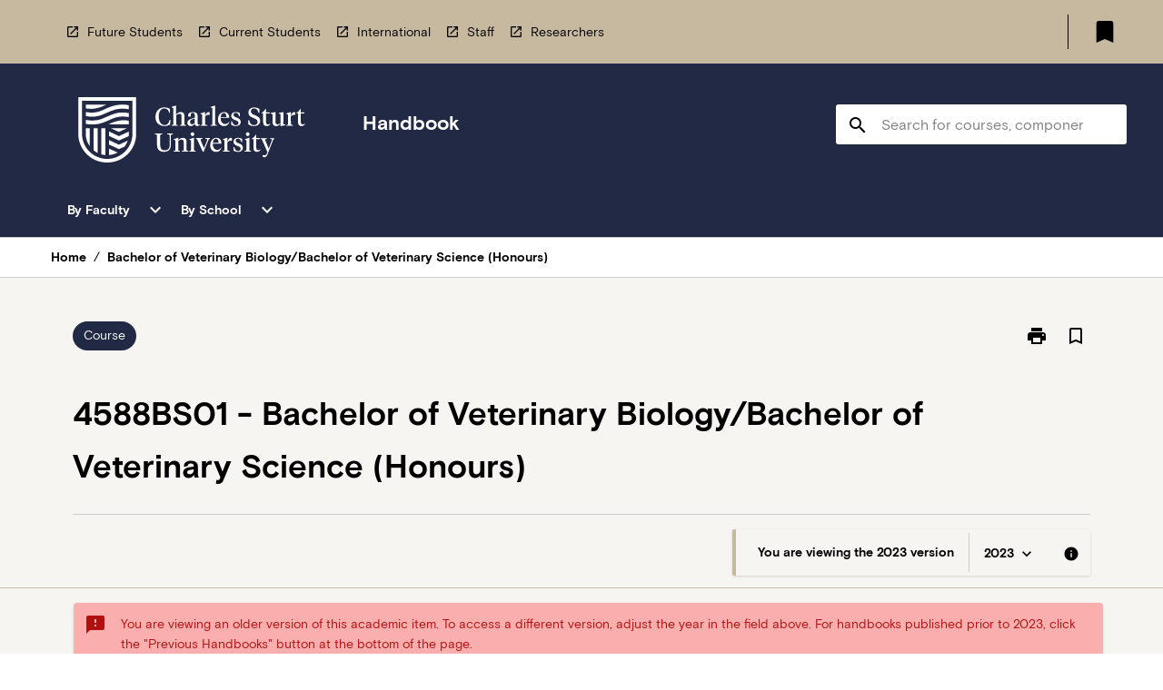

--- FILE ---
content_type: text/html
request_url: https://handbook.csu.edu.au/course/2023/4588bs01
body_size: 34794
content:
<!DOCTYPE html><html><head><meta charSet="utf-8"/><meta name="viewport" content="width=device-width"/><link rel="icon" href="https://cap-theme-prod-ap-southeast-2.s3.ap-southeast-2.amazonaws.com/csu/csu-favicon.ico" role="navigation"/><title>Bachelor of Veterinary Biology/Bachelor of Veterinary Science (Honours)</title><link rel="canonical" href="https://handbook.csu.edu.au/course/2023/4588bs01"/><meta name="description" content="The CSU Handbook contains information about courses and subjects for students."/><meta name="next-head-count" content="6"/><link rel="preload" href="/_next/static/css/63c0e16d48e05785.css" as="style"/><link rel="stylesheet" href="/_next/static/css/63c0e16d48e05785.css" data-n-g=""/><noscript data-n-css=""></noscript><script defer="" nomodule="" src="/_next/static/chunks/polyfills-78c92fac7aa8fdd8.js"></script><script src="/_next/static/chunks/webpack-8758d94b1620cc17.js" defer=""></script><script src="/_next/static/chunks/framework-1399ac321e9cc459.js" defer=""></script><script src="/_next/static/chunks/main-e9802e22d31dabaa.js" defer=""></script><script src="/_next/static/chunks/pages/_app-22507d37c7f5a70b.js" defer=""></script><script src="/_next/static/chunks/20-6ee15222ab599037.js" defer=""></script><script src="/_next/static/chunks/657-0f6e1c3a96cd1544.js" defer=""></script><script src="/_next/static/chunks/154-4f4ca9b9162a4381.js" defer=""></script><script src="/_next/static/chunks/27-a7af5c75d2b0c601.js" defer=""></script><script src="/_next/static/chunks/218-ec0541a8c0959690.js" defer=""></script><script src="/_next/static/chunks/pages/%5B...catchAll%5D-c0e2fde83b6053d0.js" defer=""></script><script src="/_next/static/Kua0avp1zPJCQS-bdW3ZJ/_buildManifest.js" defer=""></script><script src="/_next/static/Kua0avp1zPJCQS-bdW3ZJ/_ssgManifest.js" defer=""></script></head><body><script>window.__SITE_ENV_CONFIG__ = {"API_DOMAIN":"api-ap-southeast-2.prod.courseloop.com","CF_URL":"cf-api-ap-southeast-2.prod.courseloop.com"};
          window.__SITE_BOOTSTRAP_CONFIG__ = {"domain":"handbook.csu.edu.au","siteId":"csu-prod-pres"};</script><div id="__next"><style data-emotion="css-global 16p7ixs-GlobalStylesProvider--GlobalStyles">@import url(https://fonts.googleapis.com/css?family=Roboto);@import url(https://cap-theme-prod-ap-southeast-2.s3.ap-southeast-2.amazonaws.com/csu/csu.css);@import url('https://fonts.googleapis.com/icon?family=Material+Icons');html,body{height:100%;}html{height:100%;scroll-behavior:smooth;}body{margin:0;font-family:Basis Grotesque;max-width:100vw;overflow-x:hidden;font-size:14px;line-height:1.618;color:#000000;}*,*:before,*:after{box-sizing:border-box;}input[type='text']{font-family:Basis Grotesque;}h2{font-size:36px;}h3,.h3{color:#000000;font-size:22px;font-weight:600;}h4{color:#000000;font-size:16px;font-weight:bolder;}h5{font-size:14px;}h6{font-size:14px;font-weight:600;text-transform:uppercase;margin:0;}.BrowseResultContainer{min-height:60px;-webkit-align-content:center;-ms-flex-line-pack:center;align-content:center;}.icon.ai-link-arrow-section{padding-left:0!important;}@media print{@page{size:794px 1123px;}body.mozilla{max-width:794px;margin:auto;}}.material-icons.md-18{font-size:18px;}.material-icons.md-24{font-size:24px;}.material-icons.md-36{font-size:36px;}.material-icons.md-48{font-size:48px;}.material-icons.md-dark{color:rgba(0, 0, 0, 0.54);}.material-icons.md-dark.md-inactive{color:rgba(0, 0, 0, 0.26);}.material-icons.md-light{color:rgba(255, 255, 255, 1);}.material-icons.md-light.md-inactive{color:rgba(255, 255, 255, 0.3);}small{font-size:13px;}div.rrs .rrs__button{color:#000000;}div.rrs .rrs__button .rrs__label,div.rrs .rrs__button:focus .rrs__label{border:none;outline:none;}div.rrs .rrs__option:focus{outline:none;}div.rrs .rrs__option.rrs__option--selected,div.rrs .rrs__option.rrs__option--next-selection,div.rrs .rrs__option:hover{color:#000000;background:#E6E8EC;}.sr-only{position:absolute;overflow:hidden;clip:rect(0 0 0 0);height:1px;width:1px;margin:-1px;padding:0;border:0;}a:not([data-ignore-global-target])[target='_blank']{display:inline-block;position:relative;padding-left:1.5rem;}@media print{a:not([data-ignore-global-target])[target='_blank']{padding-left:0;}}a:not([data-ignore-global-target])[target='_blank']:before{content:'open_in_new';font-family:'Material Icons';font-size:1.143em;position:absolute;left:0;bottom:50%;-webkit-transform:translateY(50%);-moz-transform:translateY(50%);-ms-transform:translateY(50%);transform:translateY(50%);text-transform:none;speak:never;}@media print{a:not([data-ignore-global-target])[target='_blank']:before{display:none;}}a:not([data-ignore-global-target])[target='_blank'].header-quicklink,a:not([data-ignore-global-target])[target='_blank'].footer-quicklink{padding:1.5rem 1.5rem 1.5rem 35px;}a:not([data-ignore-global-target])[target='_blank'].academic-item-quick-links:before{content:'';}p a:not([data-ignore-global-target])[target='_blank']{padding-left:0px;}p a:not([data-ignore-global-target])[target='_blank']:hover,p a:not([data-ignore-global-target])[target='_blank']:focus{-webkit-text-decoration:underline;text-decoration:underline;}p a:not([data-ignore-global-target])[target='_blank']:before{display:none;}.readmore-content-wrapper a:not([data-ignore-global-target])[target='_blank']{padding-left:0;}.readmore-content-wrapper a:not([data-ignore-global-target])[target='_blank']:before{display:none;}a:-webkit-any-link{-webkit-text-decoration:none;text-decoration:none;}[class*='ToastBox']{bottom:0;display:grid;left:0;place-items:center;right:0;}[class*='ToastBox'] [class*='Box-Card']{border:0;border-radius:0;margin:0.25rem 0 0;width:calc(100vw - 1rem);}[class*='ToastBox'] .icon{margin-top:0.2rem;}.unswfeestable{width:100%;border-spacing:0;}.unswfeestable th{font-size:12px;}.unswfeestable th,.unswfeestable td{text-align:left;color:#646464;padding:1rem;}.unswfeestable tbody tr:nth-of-type(odd){background:#fafafa;}.unswfeestable tbody tr:first-of-type{font-weight:unset;}.unswfeestable a{-webkit-text-decoration:none;text-decoration:none;}.unswfeestable a:hover{-webkit-text-decoration:underline;text-decoration:underline;}.unswfeestable a::before{font-family:"Material Icons";font-weight:400;font-style:normal;display:inline-block;content:"open_in_new";margin-right:0.5em;}@media screen and (max-width: 319px){.unswfeestable,.unswfeestable tbody,.unswfeestable tr,.unswfeestable td{display:block;}.unswfeestable thead,.unswfeestable th{display:none;}.unswfeestable td{padding:0;}.unswfeestable tbody tr{padding:1em;border:1px solid #d2d2d2;}.unswfeestable tbody tr:nth-of-type(odd){background:inherit;}.unswfeestable tbody tr:not(:last-child){margin-bottom:10px;}.unswfeestable tbody tr td:first-of-type{margin-bottom:4px;}}@media print{*{overflow:visible!important;-webkit-print-color-adjust:exact!important;-webkit-print-color-adjust:exact!important;color-adjust:exact!important;}#academic-item-banner>div{padding:0;}[class*='SGlobalHeader'],[role='search'],nav,#dropdownmenu,[class*='BreadcrumbsBar'],[class*='NavMenuItemContainer'],[class*='StyledNavMenuCol'],[class*='ToggleContainer'] a,[class*='AccordionItemHeader'] button,.AccordionItem button,[Class*='AccordionHeader'] button,[class*='CallToActionButton'],[class*='Favorites--FavButton'],[class*='Page--GlobalLinksGrid']{display:none!important;}[class*='Card'],[class*='SAccordionContainer'],[class*='SAccordionContentContainer'],[class*='AttributesTable'],[class*='SAccordionHeader']{break-inside:auto;}[class*='StyledAILink'],a{break-inside:avoid;}[class*='SAccordionContainer'],[class*='SAccordionContentContainer'],[class*='SAccordionBodyContainer'],[class*='SAccordionBody'],[class*='CollapsibleContainer']{max-height:-webkit-max-content!important;max-height:-moz-max-content!important;max-height:max-content!important;height:-webkit-max-content!important;height:-moz-max-content!important;height:max-content!important;visibility:visible!important;}[class*='ReadMore--Body']{height:-webkit-fit-content!important;height:-moz-fit-content!important;height:fit-content!important;}[class*='ReadMore--Body'].clamp .readmore-content-wrapper{display:block!important;}[class*='SAccordionContentContainer']{white-space:initial!important;}[class*='SAccordionRegion']{visibility:visible!important;}[class*='SAccordionRegion'] *{visibility:visible!important;}[id*='structure']{break-inside:auto;}[id*='structure'] [class*='Card']{break-inside:auto;}[id*='structure'] [class*='Card'] [class*='SAccordionHeader'],[id*='structure'] [class*='Card'] [class*='StyledAILink'],[id*='structure'] [class*='Card'] .cs-item{break-inside:avoid;}[id*='structure'] [class*='Card'] [class*='StyledAILink'].cs-list-item{padding-top:0.25rem;padding-bottom:0.25rem;break-inside:avoid;}.logo{margin-left:0;}.main[role='banner'],.wrapper-sb{padding-left:0!important;}.academicItem [class*='BannerSection']{padding:1rem 0;margin:1rem auto;width:calc(100% - 1rem);}.academicItem [class*='BannerSection'] .contentWrapper{margin:0!important;}.academicItem [class*='BannerSection'] .contentWrapper [class*='Wrapper']{max-width:100vw;}.academicItem [class*='BannerSection'] .contentWrapper [class*='Wrapper'] [class*='StyledOverviewBadge']{margin-left:0rem;}.academicItem [class*='BannerSection'] .contentWrapper [class*='Wrapper'] h2{padding:0 1rem;}.academicItem [class*='BannerSection'] .contentWrapper [class*='Wrapper'] h2 +div{padding:0 1rem;}[class*='HtmlContent--Content']{width:100%!important;}[class*='Card']{box-shadow:none!important;}[class*='SAccordionToggleAll'],[class*='PrintButton']{display:none!important;}}.screen-only{display:block;}.print-only{display:none;}@media print{.screen-only{display:none!important;}.print-only{display:block!important;page-break-inside:avoid!important;break-inside:avoid!important;}}</style><style data-emotion="css 2hlkr4-Page--Container">.css-2hlkr4-Page--Container{background-color:#fff;}@media screen{.css-2hlkr4-Page--Container{display:-webkit-box;display:-webkit-flex;display:-ms-flexbox;display:flex;-webkit-flex-direction:column;-ms-flex-direction:column;flex-direction:column;min-height:100vh;}}</style><div class="css-2hlkr4-Page--Container e11sejwe3"><style data-emotion="css lz05d4-styled--SHeader">.css-lz05d4-styled--SHeader{-webkit-flex-direction:column;-ms-flex-direction:column;flex-direction:column;width:100%;}.css-lz05d4-styled--SHeader .wrapper{display:-webkit-box;display:-webkit-flex;display:-ms-flexbox;display:flex;}.css-lz05d4-styled--SHeader .wrapper-sb{-webkit-box-pack:justify;-webkit-justify-content:space-between;justify-content:space-between;}.css-lz05d4-styled--SHeader .wrapper-end{-webkit-box-pack:end;-ms-flex-pack:end;-webkit-justify-content:flex-end;justify-content:flex-end;}.css-lz05d4-styled--SHeader .wrapper .logo,.css-lz05d4-styled--SHeader .wrapper .title,.css-lz05d4-styled--SHeader .wrapper .search,.css-lz05d4-styled--SHeader .wrapper .menu{-webkit-flex:1 1 auto;-ms-flex:1 1 auto;flex:1 1 auto;}.css-lz05d4-styled--SHeader .main{color:#FFFFFF;padding:1rem 2rem;}.css-lz05d4-styled--SHeader .main .logo{width:-webkit-min-content;width:-moz-min-content;width:min-content;-webkit-flex:0 0 auto;-ms-flex:0 0 auto;flex:0 0 auto;margin-right:2rem;padding-top:21px;margin-left:15px;}@media screen and (max-width: 575px){.css-lz05d4-styled--SHeader .main .logo{margin-left:5px;}}@media (max-width: 767px) and (min-width: 576px){.css-lz05d4-styled--SHeader .main .logo{margin-left:20px;}}@media (max-width: 991px) and (min-width: 768px){.css-lz05d4-styled--SHeader .main .logo{margin-left:15px;}}@media (max-width: 1200px) and (min-width: 992px){.css-lz05d4-styled--SHeader .main .logo{margin-left:0;}}.css-lz05d4-styled--SHeader .main .title h1{font-size:1.35rem;font-family:Basis Grotesque;}@media screen and (max-width: 575px){.css-lz05d4-styled--SHeader .main{padding:1rem;}.css-lz05d4-styled--SHeader .main .logo{margin-right:1rem;}.css-lz05d4-styled--SHeader .main .logo img{max-width:100px;}.css-lz05d4-styled--SHeader .main [class*='Flex']:first-of-type .title h1{font-size:1rem;}}@media screen and (max-width: 767px){.css-lz05d4-styled--SHeader .main .title{max-width:60%;}.css-lz05d4-styled--SHeader .main .title h1{margin:0;}}.css-lz05d4-styled--SHeader .footer{min-height:45px;background-color:#f1f1f1;}.css-lz05d4-styled--SHeader .header-quicklink:hover,.css-lz05d4-styled--SHeader .header-quicklink:focus{background-color:rgba(0, 0, 0, 0.2);-webkit-text-decoration:underline;text-decoration:underline;}.css-lz05d4-styled--SHeader .header-quicklink:focus{margin:3px;background-color:rgba(0, 0, 0, 0.2);outline:2px solid #000000;}.css-lz05d4-styled--SHeader .bookmark-button{color:#000000;border-radius:3px;}.css-lz05d4-styled--SHeader .bookmark-button:hover{background-color:rgba(0, 0, 0, 0.2);}.css-lz05d4-styled--SHeader .bookmark-button:focus{background-color:rgba(0, 0, 0, 0.2);outline:2px solid #000000;}</style><div class="css-lz05d4-styled--SHeader eic739x25"><style data-emotion="css 1jkrvzp-styled--LinkBar">.css-1jkrvzp-styled--LinkBar{color:#000000;background-color:#C7B8A0;}</style><div class="header css-1jkrvzp-styled--LinkBar eic739x28"><style data-emotion="css l0qq7c-Wrapper--Wrapper-styled--SHeaderLinksWrapper">.css-l0qq7c-Wrapper--Wrapper-styled--SHeaderLinksWrapper{max-width:1200px;margin:0 auto;display:none;display:none;-webkit-box-pack:end;-ms-flex-pack:end;-webkit-justify-content:flex-end;justify-content:flex-end;}@media screen and (min-width: 319px){.css-l0qq7c-Wrapper--Wrapper-styled--SHeaderLinksWrapper{display:none;}}@media screen and (min-width: 575px){.css-l0qq7c-Wrapper--Wrapper-styled--SHeaderLinksWrapper{display:none;}}@media screen and (min-width: 767px){.css-l0qq7c-Wrapper--Wrapper-styled--SHeaderLinksWrapper{display:-webkit-box;display:-webkit-flex;display:-ms-flexbox;display:flex;}}@media screen and (min-width: 319px){.css-l0qq7c-Wrapper--Wrapper-styled--SHeaderLinksWrapper{display:none;}}@media screen and (min-width: 575px){.css-l0qq7c-Wrapper--Wrapper-styled--SHeaderLinksWrapper{display:none;}}@media screen and (min-width: 767px){.css-l0qq7c-Wrapper--Wrapper-styled--SHeaderLinksWrapper{display:-webkit-box;display:-webkit-flex;display:-ms-flexbox;display:flex;}}</style><div display="none,none,none,flex" class="css-l0qq7c-Wrapper--Wrapper-styled--SHeaderLinksWrapper eic739x15"><style data-emotion="css et6dy4-SkipContent--SkipContentDesktop">.css-et6dy4-SkipContent--SkipContentDesktop [data-reach-skip-link]{border:0;clip:rect(0 0 0 0);height:1px;width:1px;margin:-1px;padding:0;overflow:hidden;position:absolute;}.css-et6dy4-SkipContent--SkipContentDesktop [data-reach-skip-nav-link]:focus{padding:10px;position:fixed;top:15px;left:25px;background:#FFFFFF;z-index:1;width:10em;height:auto;clip:auto;color:#000000;font-weight:bold;box-shadow:0 2px 5px rgb(0 0 0 / 18%)!important;border-radius:3px;text-align:center;display:block;z-index:99999;-webkit-text-decoration:underline;text-decoration:underline;outline:2px solid #000000;}@media screen and (max-width: 767px){.css-et6dy4-SkipContent--SkipContentDesktop{margin-left:10px;}}</style><div class="css-et6dy4-SkipContent--SkipContentDesktop e10gss2d1"><a href="#reach-skip-nav" data-reach-skip-link="" data-reach-skip-nav-link="">Skip to content</a></div><style data-emotion="css 1qn8nim-HeaderLinks--HeaderLinksContainer">.css-1qn8nim-HeaderLinks--HeaderLinksContainer{-webkit-flex:1;-ms-flex:1;flex:1;display:-webkit-box;display:-webkit-flex;display:-ms-flexbox;display:flex;-webkit-align-items:center;-webkit-box-align:center;-ms-flex-align:center;align-items:center;-webkit-box-flex-wrap:wrap;-webkit-flex-wrap:wrap;-ms-flex-wrap:wrap;flex-wrap:wrap;-webkit-box-pack:start;-ms-flex-pack:start;-webkit-justify-content:flex-start;justify-content:flex-start;margin:1rem 1rem 1rem 2rem;border-right:1px solid #000000;padding-right:8px;}</style><nav class="header-quicklink-container css-1qn8nim-HeaderLinks--HeaderLinksContainer e17vx14c1" aria-label="quick links"><style data-emotion="css 1kas5qz-HeaderLinks--HeaderLinkItem">.css-1kas5qz-HeaderLinks--HeaderLinkItem{padding:0.5rem 0 0.5rem 1.5rem;color:#000000;-webkit-text-decoration:none;text-decoration:none;position:relative;margin-right:1rem;}</style><a data-ignore-global-target="true" class="header-quicklink css-1kas5qz-HeaderLinks--HeaderLinkItem e17vx14c0" href="https://study.csu.edu.au/" aria-label="Future Students" target="_blank" data-testid="header-quicklink-0" role="navigation">Future Students</a><a data-ignore-global-target="true" class="header-quicklink css-1kas5qz-HeaderLinks--HeaderLinkItem e17vx14c0" href="https://www.csu.edu.au/current-students" aria-label="Current Students" target="_blank" data-testid="header-quicklink-1" role="navigation">Current Students</a><a data-ignore-global-target="true" class="header-quicklink css-1kas5qz-HeaderLinks--HeaderLinkItem e17vx14c0" href="https://study.csu.edu.au/international" aria-label="International" target="_blank" data-testid="header-quicklink-2" role="navigation">International</a><a data-ignore-global-target="true" class="header-quicklink css-1kas5qz-HeaderLinks--HeaderLinkItem e17vx14c0" href="https://staff.csu.edu.au/" aria-label="Staff" target="_blank" data-testid="header-quicklink-3" role="navigation">Staff</a><a data-ignore-global-target="true" class="header-quicklink css-1kas5qz-HeaderLinks--HeaderLinkItem e17vx14c0" href="https://research.csu.edu.au/" aria-label="Researchers" target="_blank" data-testid="header-quicklink-4" role="navigation">Researchers</a></nav><style data-emotion="css lzx77r-styled--SMenuButtonContainer">.css-lzx77r-styled--SMenuButtonContainer{position:relative;-webkit-align-self:center;-ms-flex-item-align:center;align-self:center;}</style><div aria-labelledby="my-lists-items" class="css-lzx77r-styled--SMenuButtonContainer etn7ac80"><style data-emotion="css 1uoje9v-Button--Button-Button-Button--IconButton-IconButton-styled--SMenuButton">.css-1uoje9v-Button--Button-Button-Button--IconButton-IconButton-styled--SMenuButton{font-weight:600;border-width:1px;border-style:solid;border-color:transparent;border-radius:3px;color:#424242;fill:#424242;background-color:#f5f5f5;border-color:#e0e0e0;padding:0.5rem 1.75rem;font-size:14px;cursor:pointer;-webkit-transition:background-color 140ms ease,border-color 140ms ease;transition:background-color 140ms ease,border-color 140ms ease;display:-webkit-box;display:-webkit-flex;display:-ms-flexbox;display:flex;background:none;border:none;padding:4px;border-radius:50%;color:#000000;border-radius:0;padding:0.5rem;}.css-1uoje9v-Button--Button-Button-Button--IconButton-IconButton-styled--SMenuButton:hover{background-color:#eeeeee;border-color:#bdbdbd;}.css-1uoje9v-Button--Button-Button-Button--IconButton-IconButton-styled--SMenuButton:disabled{color:#d2d2d2;fill:#d2d2d2;background-color:#a6a6a6;border-color:#a6a6a6;cursor:default;}.css-1uoje9v-Button--Button-Button-Button--IconButton-IconButton-styled--SMenuButton:disabled:hover{background-color:#E6E8EC;}.css-1uoje9v-Button--Button-Button-Button--IconButton-IconButton-styled--SMenuButton:hover,.css-1uoje9v-Button--Button-Button-Button--IconButton-IconButton-styled--SMenuButton:focus{background:#E6E8EC;}.css-1uoje9v-Button--Button-Button-Button--IconButton-IconButton-styled--SMenuButton:focus{outline:2px solid;}.css-1uoje9v-Button--Button-Button-Button--IconButton-IconButton-styled--SMenuButton:disabled{border:none;background:none;}.css-1uoje9v-Button--Button-Button-Button--IconButton-IconButton-styled--SMenuButton:disabled:hover{border:none;background:none;}.css-1uoje9v-Button--Button-Button-Button--IconButton-IconButton-styled--SMenuButton:hover{background-color:#E6E8EC;}.css-1uoje9v-Button--Button-Button-Button--IconButton-IconButton-styled--SMenuButton:focus{outline:2px solid #000000;}</style><button class="bookmark-button css-1uoje9v-Button--Button-Button-Button--IconButton-IconButton-styled--SMenuButton etn7ac82" aria-label="My List" aria-expanded="false" aria-controls="my-list-container" data-testid="bookmark-icon"><style data-emotion="css 1yyrbut-styled--SBookmarkIcon">.css-1yyrbut-styled--SBookmarkIcon.material-icons{color:#000000;}</style><style data-emotion="css qcsvdi-MaterialIcon--IconWrapper-styled--SBookmarkIcon">.css-qcsvdi-MaterialIcon--IconWrapper-styled--SBookmarkIcon{vertical-align:middle;}.css-qcsvdi-MaterialIcon--IconWrapper-styled--SBookmarkIcon.material-icons{color:#000000;}</style><i aria-hidden="true" class="material-icons 32px etn7ac81 css-qcsvdi-MaterialIcon--IconWrapper-styled--SBookmarkIcon e1lj33n40" style="font-size:32px">bookmark</i></button></div></div></div><style data-emotion="css 2da7a-styled--BrandBar">.css-2da7a-styled--BrandBar{background-color:#222944;}@media screen and (max-width: 991px){.css-2da7a-styled--BrandBar{padding:0.5rem!important;}}</style><div class="main css-2da7a-styled--BrandBar eic739x27" role="banner"><style data-emotion="css 1dc5kae-Wrapper--Wrapper">.css-1dc5kae-Wrapper--Wrapper{max-width:1200px;margin:0 auto;}</style><div class="wrapper wrapper-sb css-1dc5kae-Wrapper--Wrapper ezw699s0"><style data-emotion="css 1ci7qw3-SkipContent--SkipContentMobile">.css-1ci7qw3-SkipContent--SkipContentMobile [data-reach-skip-link]{border:0;clip:rect(0 0 0 0);height:1px;width:1px;margin:-1px;padding:0;overflow:hidden;position:absolute;display:none;}@media screen and (max-width: 767px){.css-1ci7qw3-SkipContent--SkipContentMobile [data-reach-skip-link]{display:block;}}.css-1ci7qw3-SkipContent--SkipContentMobile [data-reach-skip-nav-link]:focus{padding:10px;position:fixed;top:15px;left:10px;background:#FFFFFF;z-index:1;width:10em;height:auto;clip:auto;color:#000000;font-weight:bold;box-shadow:0 2px 5px rgb(0 0 0 / 18%)!important;border-radius:3px;text-align:center;display:none;z-index:99999;-webkit-text-decoration:underline;text-decoration:underline;outline:2px solid #000000;}@media screen and (max-width: 767px){.css-1ci7qw3-SkipContent--SkipContentMobile [data-reach-skip-nav-link]:focus{display:block;}}</style><div class="css-1ci7qw3-SkipContent--SkipContentMobile e10gss2d0"><a href="#reach-skip-nav" data-reach-skip-link="" data-reach-skip-nav-link="">Skip to content</a></div><style data-emotion="css 99e8j4-Box--Box-Box-Flex--Flex-Flex">.css-99e8j4-Box--Box-Box-Flex--Flex-Flex{-webkit-flex:1;-ms-flex:1;flex:1;box-sizing:border-box;-webkit-align-items:center;-webkit-box-align:center;-ms-flex-align:center;align-items:center;display:-webkit-box;display:-webkit-flex;display:-ms-flexbox;display:flex;}</style><div class="css-99e8j4-Box--Box-Box-Flex--Flex-Flex e8qda2r1"><div class="logo"><style data-emotion="css 1y1spcq-styled--SLogo">.css-1y1spcq-styled--SLogo{height:72px;width:312px;}</style><style data-emotion="css 10wsaf7-Logo--LinkLogo">.css-10wsaf7-Logo--LinkLogo{border:none!important;display:inline-block;}.css-10wsaf7-Logo--LinkLogo:focus{outline:2px solid #FFFFFF;}</style><a href="https://www.csu.edu.au/" data-testid="header-logo" title="Charles Sturt University" target="_self" data-ignore-global-target="true" role="navigation" class="css-10wsaf7-Logo--LinkLogo ekvpsa90"><style data-emotion="css u7dd2g-Logo--LogoImage">.css-u7dd2g-Logo--LogoImage{width:312px;height:72px;}</style><img src="https://cap-theme-prod-ap-southeast-2.s3.ap-southeast-2.amazonaws.com/csu/logo/CSU_logo_white.svg" height="72px" width="312px" alt="Charles Sturt University" class="css-u7dd2g-Logo--LogoImage ekvpsa91"/></a></div><div class="title"><style data-emotion="css hx4mu3-GlobalHeader--TitleWrapper">.css-hx4mu3-GlobalHeader--TitleWrapper{padding-right:25px;}</style><div class="css-hx4mu3-GlobalHeader--TitleWrapper e1ppy7xt0"><h1 data-testid="title">Handbook</h1></div></div></div><style data-emotion="css jshiy7-Box--Box-Box-Flex--Flex-Flex">.css-jshiy7-Box--Box-Box-Flex--Flex-Flex{box-sizing:border-box;display:-webkit-box;display:-webkit-flex;display:-ms-flexbox;display:flex;}</style><div class="css-jshiy7-Box--Box-Box-Flex--Flex-Flex e8qda2r1"><style data-emotion="css 1rytsa2-styled--StyledSearchContainer">.css-1rytsa2-styled--StyledSearchContainer{display:-webkit-box;display:-webkit-flex;display:-ms-flexbox;display:flex;-webkit-flex-direction:column;-ms-flex-direction:column;flex-direction:column;-webkit-box-pack:center;-ms-flex-pack:center;-webkit-justify-content:center;justify-content:center;margin-top:0;}</style><div class="search css-1rytsa2-styled--StyledSearchContainer eic739x24" role="search"><style data-emotion="css hd1bjm-Position--Position-Position--Relative-MiniSearch--StyledMiniSearchContainer">.css-hd1bjm-Position--Position-Position--Relative-MiniSearch--StyledMiniSearchContainer{position:relative;padding-top:3px;}.css-hd1bjm-Position--Position-Position--Relative-MiniSearch--StyledMiniSearchContainer .advancedLinkWrapper{display:none;}.css-hd1bjm-Position--Position-Position--Relative-MiniSearch--StyledMiniSearchContainer.emptyResult .advancedLinkWrapper{display:block;}@media screen and (max-width: 767px){.css-hd1bjm-Position--Position-Position--Relative-MiniSearch--StyledMiniSearchContainer{position:absolute;-webkit-transform:translate(-85%, 0);-moz-transform:translate(-85%, 0);-ms-transform:translate(-85%, 0);transform:translate(-85%, 0);z-index:20;border:none;}}</style><div class="css-hd1bjm-Position--Position-Position--Relative-MiniSearch--StyledMiniSearchContainer e1cttxhc0"><style data-emotion="css 1mvqjn2-Input--SSearchButton">.css-1mvqjn2-Input--SSearchButton{width:320px;padding:0.34rem 0.15rem 0.34rem 1rem;text-align:left;font-size:1rem;font-family:({theme:e})=>e?.client?.global?.typography?.fontFamily;color:#a6a6a6;background-color:white;box-shadow:0 2px 5px rgba(0,0,0,0.18);font-family:Basis Grotesque;font-size:14px;color:rgba(0, 0, 0, 0.87);border:1px solid #000000;border-radius:3px;background:#FFFFFF;}.css-1mvqjn2-Input--SSearchButton:focus{outline:2px solid #FFFFFF;background-color:({theme:e})=>(0,x.H)(e?.colors?.black,.2);}.css-1mvqjn2-Input--SSearchButton:hover{background-color:({theme:e})=>(0,x.H)(e?.colors?.black,.2);}.css-1mvqjn2-Input--SSearchButton:focus{outline:2px solid #000000;}.css-1mvqjn2-Input--SSearchButton div{display:grid;grid-template-areas:'placeholder search';grid-template-columns:auto 30px;}.css-1mvqjn2-Input--SSearchButton div span{color:rgba(0, 0, 0, 0.5);grid-area:placeholder;overflow:hidden;white-space:nowrap;text-overflow:ellipsis;line-height:2.5;}.css-1mvqjn2-Input--SSearchButton div i{color:#000000;grid-area:search;padding:0.25rem 0;}@media screen and (max-width: 767px){.css-1mvqjn2-Input--SSearchButton{margin-right:-0.5rem;background-color:transparent;width:40px;padding:0.45rem 0.45rem;box-shadow:none;border:none;}.css-1mvqjn2-Input--SSearchButton:hover{background-color:rgba(0, 0, 0, 0.2);}.css-1mvqjn2-Input--SSearchButton:focus{background-color:rgba(0, 0, 0, 0.2);outline:2px solid #FFFFFF;border:none;}.css-1mvqjn2-Input--SSearchButton .search-icon{color:#FFFFFF;}}</style><button elevation="2" class="css-1mvqjn2-Input--SSearchButton ejfodyk2"><style data-emotion="css oxi151-MaterialIcon--IconWrapper">.css-oxi151-MaterialIcon--IconWrapper{vertical-align:middle;}</style><i aria-hidden="true" class="material-icons md-24 search-icon css-oxi151-MaterialIcon--IconWrapper e1lj33n40" style="font-size:md-24" tabindex="-1">search</i></button></div></div></div></div></div><style data-emotion="css 1j6mpw4-styled--BreadcrumbsBar">.css-1j6mpw4-styled--BreadcrumbsBar{min-height:45px;background-color:#FFFFFF;border-top:1px solid #CCCCCC;border-bottom:1px solid #CCCCCC;}</style><nav aria-label="Breadcrumb" role="navigation" class="css-1j6mpw4-styled--BreadcrumbsBar eic739x26"><style data-emotion="css zbgawh-Wrapper--Wrapper">.css-zbgawh-Wrapper--Wrapper{height:42px;max-width:1200px;margin:0 auto;padding-left:16px;padding-right:16px;display:-webkit-box;display:-webkit-flex;display:-ms-flexbox;display:flex;}</style><div display="flex" height="42" class="css-zbgawh-Wrapper--Wrapper ezw699s0"></div></nav><div id="reach-skip-nav" data-reach-skip-nav-content=""></div></div><style data-emotion="css rebhgs-Page--Main">.css-rebhgs-Page--Main{background-color:#F7F5F2;-webkit-flex:1;-ms-flex:1;flex:1;}</style><main role="main" class="css-rebhgs-Page--Main e11sejwe2"><style data-emotion="css 11n9rps-styled--Container">.css-11n9rps-styled--Container{background-color:#F7F5F2;display:-webkit-box;display:-webkit-flex;display:-ms-flexbox;display:flex;-webkit-flex-direction:column;-ms-flex-direction:column;flex-direction:column;}.css-11n9rps-styled--Container.home .banner .contentWrapper{padding:1rem 0;}.css-11n9rps-styled--Container.home .main .contentWrapper{max-width:100vw;padding:0;}.css-11n9rps-styled--Container.academicItem .main,.css-11n9rps-styled--Container.academicItem .aside{padding:0;margin-top:0!important;}@media screen and (min-width: 991px){.css-11n9rps-styled--Container.academicItem .main,.css-11n9rps-styled--Container.academicItem .aside{padding:0 0.5rem;}}.css-11n9rps-styled--Container.academicItem .main{max-width:100vw;margin-top:1rem;}@media screen and (max-width: 991px){.css-11n9rps-styled--Container.academicItem .main{margin-top:0;}}.css-11n9rps-styled--Container.academicItem .contentWrapper{padding:0;}.css-11n9rps-styled--Container.academicItem .content{overflow:initial;}.css-11n9rps-styled--Container.academicItem .content .e1jnv3nd0{max-width:16%;}.css-11n9rps-styled--Container.academicItem .content .e1jnv3nd1{top:0;}.css-11n9rps-styled--Container[class*='GeneralContent'] .contentWrapper{padding:0;}.css-11n9rps-styled--Container.search .AccordionItem{padding:0;}.css-11n9rps-styled--Container .AccordionItem{max-width:calc(100vw - 1rem);}.css-11n9rps-styled--Container .contentWrapper{overflow:initial;}.css-11n9rps-styled--Container .layout{position:relative;}@media screen and (min-width: calc(767px)){.css-11n9rps-styled--Container .layout{-webkit-flex-direction:column;-ms-flex-direction:column;flex-direction:column;}}</style><div class="AIPage css-11n9rps-styled--Container e1beyhwr9"><style data-emotion="css 1cj5iza-styled--BannerSection">.css-1cj5iza-styled--BannerSection{background-color:#F7F5F2;padding:1rem;}.css-1cj5iza-styled--BannerSection:first-of-type{border-bottom:unset;}</style><div class="banner three css-1cj5iza-styled--BannerSection e1beyhwr10"><style data-emotion="css cil6db-styled--ContentWrapper">.css-cil6db-styled--ContentWrapper{margin:0 auto;overflow:inherit;max-width:1200px;width:100%;padding:0 1rem;background-color:#F7F5F2;}</style><div class="contentWrapper css-cil6db-styled--ContentWrapper e1beyhwr7"><style data-emotion="css 18insl6-Banner--Banner">.css-18insl6-Banner--Banner{width:100%;margin-bottom:4px;margin-left:0;margin-right:0;}@media screen and (min-width: 575px){.css-18insl6-Banner--Banner{margin-bottom:-35px;}}</style><div id="academic-item-banner" role="banner" aria-label="academic item" class="css-18insl6-Banner--Banner etpkvrf0"><style data-emotion="css 1mnbe2l-Wrapper--Wrapper">.css-1mnbe2l-Wrapper--Wrapper{width:100%;max-width:1200px;margin:0 auto;padding-left:0;padding-right:0;padding-top:0;padding-bottom:0;}@media screen and (min-width: 319px){.css-1mnbe2l-Wrapper--Wrapper{padding-left:0;padding-right:0;padding-top:0;padding-bottom:0;}}@media screen and (min-width: 575px){.css-1mnbe2l-Wrapper--Wrapper{padding-left:24px;padding-right:24px;padding-top:32px;padding-bottom:32px;}}@media screen and (min-width: 767px){.css-1mnbe2l-Wrapper--Wrapper{padding-left:24px;padding-right:24px;padding-top:32px;padding-bottom:32px;}}</style><div width="100%" class="css-1mnbe2l-Wrapper--Wrapper ezw699s0"><style data-emotion="css 7je9hj-Box--Box-Box-Flex--Flex-Flex-styled--StyledFlex">.css-7je9hj-Box--Box-Box-Flex--Flex-Flex-styled--StyledFlex{margin:0 auto;box-sizing:border-box;-webkit-flex-direction:column;-ms-flex-direction:column;flex-direction:column;display:-webkit-box;display:-webkit-flex;display:-ms-flexbox;display:flex;margin:0 auto;}.css-7je9hj-Box--Box-Box-Flex--Flex-Flex-styled--StyledFlex .ai-banner-variable-flex{-webkit-flex-direction:row;-ms-flex-direction:row;flex-direction:row;}@media screen and (max-width: 815px){.css-7je9hj-Box--Box-Box-Flex--Flex-Flex-styled--StyledFlex .ai-banner-variable-flex{-webkit-flex-direction:column;-ms-flex-direction:column;flex-direction:column;}}.css-7je9hj-Box--Box-Box-Flex--Flex-Flex-styled--StyledFlex .switcherContainer{margin-top:0;}@media screen and (max-width: 815px){.css-7je9hj-Box--Box-Box-Flex--Flex-Flex-styled--StyledFlex .switcherContainer{margin-top:24px;}}.css-7je9hj-Box--Box-Box-Flex--Flex-Flex-styled--StyledFlex .switcher{-webkit-box-pack:end;-ms-flex-pack:end;-webkit-justify-content:flex-end;justify-content:flex-end;}@media screen and (max-width: 815px){.css-7je9hj-Box--Box-Box-Flex--Flex-Flex-styled--StyledFlex .switcher{-webkit-box-pack:start;-ms-flex-pack:start;-webkit-justify-content:flex-start;justify-content:flex-start;}}@media print{.css-7je9hj-Box--Box-Box-Flex--Flex-Flex-styled--StyledFlex .switcher{display:none;}}</style><div class="css-7je9hj-Box--Box-Box-Flex--Flex-Flex-styled--StyledFlex e1ixoanv8"><style data-emotion="css eiyvuc-Box--Box-Box-Flex--Flex-Flex-styled--StyledFlex">.css-eiyvuc-Box--Box-Box-Flex--Flex-Flex-styled--StyledFlex{box-sizing:border-box;-webkit-box-pack:justify;-webkit-justify-content:space-between;justify-content:space-between;display:-webkit-box;display:-webkit-flex;display:-ms-flexbox;display:flex;}.css-eiyvuc-Box--Box-Box-Flex--Flex-Flex-styled--StyledFlex .ai-banner-variable-flex{-webkit-flex-direction:row;-ms-flex-direction:row;flex-direction:row;}@media screen and (max-width: 815px){.css-eiyvuc-Box--Box-Box-Flex--Flex-Flex-styled--StyledFlex .ai-banner-variable-flex{-webkit-flex-direction:column;-ms-flex-direction:column;flex-direction:column;}}.css-eiyvuc-Box--Box-Box-Flex--Flex-Flex-styled--StyledFlex .switcherContainer{margin-top:0;}@media screen and (max-width: 815px){.css-eiyvuc-Box--Box-Box-Flex--Flex-Flex-styled--StyledFlex .switcherContainer{margin-top:24px;}}.css-eiyvuc-Box--Box-Box-Flex--Flex-Flex-styled--StyledFlex .switcher{-webkit-box-pack:end;-ms-flex-pack:end;-webkit-justify-content:flex-end;justify-content:flex-end;}@media screen and (max-width: 815px){.css-eiyvuc-Box--Box-Box-Flex--Flex-Flex-styled--StyledFlex .switcher{-webkit-box-pack:start;-ms-flex-pack:start;-webkit-justify-content:flex-start;justify-content:flex-start;}}@media print{.css-eiyvuc-Box--Box-Box-Flex--Flex-Flex-styled--StyledFlex .switcher{display:none;}}</style><div class="css-eiyvuc-Box--Box-Box-Flex--Flex-Flex-styled--StyledFlex e1ixoanv8"><style data-emotion="css va1pj6-Pill--Pill-Pill-Badge--Badge-styled--StyledOverviewBadge">.css-va1pj6-Pill--Pill-Pill-Badge--Badge-styled--StyledOverviewBadge{font-size:12px;text-transform:uppercase;border-width:2px;border-style:solid;border-radius:1000px;padding:2px 8px;font-size:0.75rem;color:#FFFFFF;background-color:#222944;border-color:#FFFFFF;text-align:center;white-space:nowrap;vertical-align:baseline;line-height:1;text-overflow:ellipsis;overflow:hidden;border-radius:1rem;display:inline-block;padding:0.5rem 0.75rem;margin-right:0.25rem;border-width:0;text-transform:capitalize;font-size:0.75rem;border-color:[object Object];color:#FFFFFF;background-color:#222944;font-size:14px;color:#FFFFFF;background-color:#222944;text-transform:unset;}.css-va1pj6-Pill--Pill-Pill-Badge--Badge-styled--StyledOverviewBadge:empty{display:none;}</style><span color="#FFFFFF" font-size="0.75rem" class="css-va1pj6-Pill--Pill-Pill-Badge--Badge-styled--StyledOverviewBadge e1ixoanv0">Course</span><style data-emotion="css rv781d-Box--Box-Box-Flex--Flex-Flex-styled--StyledFlexContainer">.css-rv781d-Box--Box-Box-Flex--Flex-Flex-styled--StyledFlexContainer{box-sizing:border-box;display:-webkit-box;display:-webkit-flex;display:-ms-flexbox;display:flex;-webkit-align-items:baseline;-webkit-box-align:baseline;-ms-flex-align:baseline;align-items:baseline;}@media screen and (max-width: 575px){.css-rv781d-Box--Box-Box-Flex--Flex-Flex-styled--StyledFlexContainer{-webkit-flex-direction:row;-ms-flex-direction:row;flex-direction:row;}}</style><div class="css-rv781d-Box--Box-Box-Flex--Flex-Flex-styled--StyledFlexContainer e1ixoanv7"><style data-emotion="css k59gno-Button--Button-Button-Button--IconButton-IconButton-styled--PrintButton">.css-k59gno-Button--Button-Button-Button--IconButton-IconButton-styled--PrintButton{font-weight:600;border-width:1px;border-style:solid;border-color:transparent;border-radius:3px;color:#424242;fill:#424242;background-color:#f5f5f5;border-color:#e0e0e0;padding:0.5rem 1.75rem;font-size:14px;padding:0;cursor:pointer;-webkit-transition:background-color 140ms ease,border-color 140ms ease;transition:background-color 140ms ease,border-color 140ms ease;display:-webkit-box;display:-webkit-flex;display:-ms-flexbox;display:flex;background:none;border:none;padding:4px;border-radius:50%;color:#000000;display:inherit;border-radius:2px;padding:1rem;min-width:100px;line-height:1.618;min-width:-webkit-fit-content;min-width:-moz-fit-content;min-width:fit-content;padding:0;}.css-k59gno-Button--Button-Button-Button--IconButton-IconButton-styled--PrintButton:hover{background-color:#eeeeee;border-color:#bdbdbd;}.css-k59gno-Button--Button-Button-Button--IconButton-IconButton-styled--PrintButton:disabled{color:#d2d2d2;fill:#d2d2d2;background-color:#a6a6a6;border-color:#a6a6a6;cursor:default;}.css-k59gno-Button--Button-Button-Button--IconButton-IconButton-styled--PrintButton:disabled:hover{background-color:#E6E8EC;}.css-k59gno-Button--Button-Button-Button--IconButton-IconButton-styled--PrintButton:hover,.css-k59gno-Button--Button-Button-Button--IconButton-IconButton-styled--PrintButton:focus{background:#E6E8EC;}.css-k59gno-Button--Button-Button-Button--IconButton-IconButton-styled--PrintButton:focus{outline:2px solid;}.css-k59gno-Button--Button-Button-Button--IconButton-IconButton-styled--PrintButton:disabled{border:none;background:none;}.css-k59gno-Button--Button-Button-Button--IconButton-IconButton-styled--PrintButton:disabled:hover{border:none;background:none;}.css-k59gno-Button--Button-Button-Button--IconButton-IconButton-styled--PrintButton span{color:#000000;margin-left:1rem;font-family:Basis Grotesque;}.css-k59gno-Button--Button-Button-Button--IconButton-IconButton-styled--PrintButton i{color:#000000;-webkit-text-decoration:none;text-decoration:none;}.css-k59gno-Button--Button-Button-Button--IconButton-IconButton-styled--PrintButton:hover,.css-k59gno-Button--Button-Button-Button--IconButton-IconButton-styled--PrintButton:focus{background-color:#E6E8EC;}.css-k59gno-Button--Button-Button-Button--IconButton-IconButton-styled--PrintButton:focus{outline:2px solid #000000;}</style><button class="css-k59gno-Button--Button-Button-Button--IconButton-IconButton-styled--PrintButton e1beyhwr0"><style data-emotion="css 13tpxqo-Icons--StyledITag">.css-13tpxqo-Icons--StyledITag{vertical-align:middle;}</style><i aria-hidden="true" class="material-icons md-24 css-13tpxqo-Icons--StyledITag e1ot1o1i0" style="font-size:md-24">print</i><style data-emotion="css 1jekr9z-ReadMore--SROnly">.css-1jekr9z-ReadMore--SROnly{border:0;clip:rect(0 0 0 0);height:1px;margin:-1px;overflow:hidden;padding:0;position:absolute;width:1px;}@media print{.css-1jekr9z-ReadMore--SROnly{display:none;}}</style><div class="css-1jekr9z-ReadMore--SROnly e1ydu1r42">Print <!-- -->4588BS01 - Bachelor of Veterinary Biology/Bachelor of Veterinary Science (Honours)<!-- --> page</div></button><style data-emotion="css 1buo7v8-Button--Button-Button-Button--IconButton-IconButton-Favorites--FavButton">.css-1buo7v8-Button--Button-Button-Button--IconButton-IconButton-Favorites--FavButton{font-weight:600;border-width:1px;border-style:solid;border-color:transparent;border-radius:3px;color:#424242;fill:#424242;background-color:#f5f5f5;border-color:#e0e0e0;padding:0.5rem 1.75rem;font-size:14px;cursor:pointer;-webkit-transition:background-color 140ms ease,border-color 140ms ease;transition:background-color 140ms ease,border-color 140ms ease;display:-webkit-box;display:-webkit-flex;display:-ms-flexbox;display:flex;background:none;border:none;padding:4px;border-radius:50%;color:#000000;background-color:#f1f1f1;border-radius:100%;width:32px;height:32px;display:grid;place-items:center;margin-left:15px;background-color:unset;}.css-1buo7v8-Button--Button-Button-Button--IconButton-IconButton-Favorites--FavButton:hover{background-color:#eeeeee;border-color:#bdbdbd;}.css-1buo7v8-Button--Button-Button-Button--IconButton-IconButton-Favorites--FavButton:disabled{color:#d2d2d2;fill:#d2d2d2;background-color:#a6a6a6;border-color:#a6a6a6;cursor:default;}.css-1buo7v8-Button--Button-Button-Button--IconButton-IconButton-Favorites--FavButton:disabled:hover{background-color:#E6E8EC;}.css-1buo7v8-Button--Button-Button-Button--IconButton-IconButton-Favorites--FavButton:hover,.css-1buo7v8-Button--Button-Button-Button--IconButton-IconButton-Favorites--FavButton:focus{background:#E6E8EC;}.css-1buo7v8-Button--Button-Button-Button--IconButton-IconButton-Favorites--FavButton:focus{outline:2px solid;}.css-1buo7v8-Button--Button-Button-Button--IconButton-IconButton-Favorites--FavButton:disabled{border:none;background:none;}.css-1buo7v8-Button--Button-Button-Button--IconButton-IconButton-Favorites--FavButton:disabled:hover{border:none;background:none;}.css-1buo7v8-Button--Button-Button-Button--IconButton-IconButton-Favorites--FavButton:hover,.css-1buo7v8-Button--Button-Button-Button--IconButton-IconButton-Favorites--FavButton:focus{background:#E6E8EC;}.css-1buo7v8-Button--Button-Button-Button--IconButton-IconButton-Favorites--FavButton:focus{outline:2px solid #000000;}@media screen and (max-width: 767px){.css-1buo7v8-Button--Button-Button-Button--IconButton-IconButton-Favorites--FavButton{margin-left:10px;}}</style><button data-testid="fav-icon" aria-label="Bookmark, Bachelor of Veterinary Biology/Bachelor of Veterinary Science (Honours)" class="css-1buo7v8-Button--Button-Button-Button--IconButton-IconButton-Favorites--FavButton el6rnfm2"><i aria-hidden="true" class="material-icons md-24 css-oxi151-MaterialIcon--IconWrapper e1lj33n40" style="font-size:md-24;color:#000000">bookmark_border</i></button></div></div><style data-emotion="css 1oi96k7-styled--StyledHeading-ComponentHeading--ComponentHeading-styled--StyledHeading">.css-1oi96k7-styled--StyledHeading-ComponentHeading--ComponentHeading-styled--StyledHeading{margin:1rem 0;padding:0;color:#000000;font-family:Basis Grotesque;color:#000000;border-bottom:1px solid #CCCCCC;padding:1.5rem 0;word-wrap:break-word;overflow-wrap:break-word;}</style><h2 data-testid="ai-header" class="css-1oi96k7-styled--StyledHeading-ComponentHeading--ComponentHeading-styled--StyledHeading e1ixoanv9">4588BS01 - Bachelor of Veterinary Biology/Bachelor of Veterinary Science (Honours)</h2><style data-emotion="css 1ml8wox-Box--Box-Box-Flex--Flex-Flex-styled--StyledFlex">.css-1ml8wox-Box--Box-Box-Flex--Flex-Flex-styled--StyledFlex{box-sizing:border-box;display:-webkit-box;display:-webkit-flex;display:-ms-flexbox;display:flex;}.css-1ml8wox-Box--Box-Box-Flex--Flex-Flex-styled--StyledFlex .ai-banner-variable-flex{-webkit-flex-direction:row;-ms-flex-direction:row;flex-direction:row;}@media screen and (max-width: 815px){.css-1ml8wox-Box--Box-Box-Flex--Flex-Flex-styled--StyledFlex .ai-banner-variable-flex{-webkit-flex-direction:column;-ms-flex-direction:column;flex-direction:column;}}.css-1ml8wox-Box--Box-Box-Flex--Flex-Flex-styled--StyledFlex .switcherContainer{margin-top:0;}@media screen and (max-width: 815px){.css-1ml8wox-Box--Box-Box-Flex--Flex-Flex-styled--StyledFlex .switcherContainer{margin-top:24px;}}.css-1ml8wox-Box--Box-Box-Flex--Flex-Flex-styled--StyledFlex .switcher{-webkit-box-pack:end;-ms-flex-pack:end;-webkit-justify-content:flex-end;justify-content:flex-end;}@media screen and (max-width: 815px){.css-1ml8wox-Box--Box-Box-Flex--Flex-Flex-styled--StyledFlex .switcher{-webkit-box-pack:start;-ms-flex-pack:start;-webkit-justify-content:flex-start;justify-content:flex-start;}}@media print{.css-1ml8wox-Box--Box-Box-Flex--Flex-Flex-styled--StyledFlex .switcher{display:none;}}</style><div class="ai-banner-variable-flex css-1ml8wox-Box--Box-Box-Flex--Flex-Flex-styled--StyledFlex e1ixoanv8"><style data-emotion="css jcxds0-styled--StyledFlexItem">.css-jcxds0-styled--StyledFlexItem{-webkit-flex:1;-ms-flex:1;flex:1;padding-top:10px;padding-right:8px;}</style><div class="css-jcxds0-styled--StyledFlexItem e1ixoanv2"><style data-emotion="css gql9no-Box--Box-Box-Flex--Flex-Flex-styled--StyledFlex">.css-gql9no-Box--Box-Box-Flex--Flex-Flex-styled--StyledFlex{box-sizing:border-box;-webkit-align-items:center;-webkit-box-align:center;-ms-flex-align:center;align-items:center;-webkit-box-pack:start;-ms-flex-pack:start;-webkit-justify-content:flex-start;justify-content:flex-start;display:-webkit-box;display:-webkit-flex;display:-ms-flexbox;display:flex;}.css-gql9no-Box--Box-Box-Flex--Flex-Flex-styled--StyledFlex .ai-banner-variable-flex{-webkit-flex-direction:row;-ms-flex-direction:row;flex-direction:row;}@media screen and (max-width: 815px){.css-gql9no-Box--Box-Box-Flex--Flex-Flex-styled--StyledFlex .ai-banner-variable-flex{-webkit-flex-direction:column;-ms-flex-direction:column;flex-direction:column;}}.css-gql9no-Box--Box-Box-Flex--Flex-Flex-styled--StyledFlex .switcherContainer{margin-top:0;}@media screen and (max-width: 815px){.css-gql9no-Box--Box-Box-Flex--Flex-Flex-styled--StyledFlex .switcherContainer{margin-top:24px;}}.css-gql9no-Box--Box-Box-Flex--Flex-Flex-styled--StyledFlex .switcher{-webkit-box-pack:end;-ms-flex-pack:end;-webkit-justify-content:flex-end;justify-content:flex-end;}@media screen and (max-width: 815px){.css-gql9no-Box--Box-Box-Flex--Flex-Flex-styled--StyledFlex .switcher{-webkit-box-pack:start;-ms-flex-pack:start;-webkit-justify-content:flex-start;justify-content:flex-start;}}@media print{.css-gql9no-Box--Box-Box-Flex--Flex-Flex-styled--StyledFlex .switcher{display:none;}}</style><div class="css-gql9no-Box--Box-Box-Flex--Flex-Flex-styled--StyledFlex e1ixoanv8"></div></div><style data-emotion="css mrbf65-styled--StyledFlexItem">.css-mrbf65-styled--StyledFlexItem{-webkit-flex:1;-ms-flex:1;flex:1;text-align:center;}</style><div class="switcherContainer css-mrbf65-styled--StyledFlexItem e1ixoanv2"><style data-emotion="css k8va8r-Box--Box-Box-Flex--Flex-Flex-styled--StyledFlex">.css-k8va8r-Box--Box-Box-Flex--Flex-Flex-styled--StyledFlex{-webkit-flex:1;-ms-flex:1;flex:1;box-sizing:border-box;display:-webkit-box;display:-webkit-flex;display:-ms-flexbox;display:flex;}.css-k8va8r-Box--Box-Box-Flex--Flex-Flex-styled--StyledFlex .ai-banner-variable-flex{-webkit-flex-direction:row;-ms-flex-direction:row;flex-direction:row;}@media screen and (max-width: 815px){.css-k8va8r-Box--Box-Box-Flex--Flex-Flex-styled--StyledFlex .ai-banner-variable-flex{-webkit-flex-direction:column;-ms-flex-direction:column;flex-direction:column;}}.css-k8va8r-Box--Box-Box-Flex--Flex-Flex-styled--StyledFlex .switcherContainer{margin-top:0;}@media screen and (max-width: 815px){.css-k8va8r-Box--Box-Box-Flex--Flex-Flex-styled--StyledFlex .switcherContainer{margin-top:24px;}}.css-k8va8r-Box--Box-Box-Flex--Flex-Flex-styled--StyledFlex .switcher{-webkit-box-pack:end;-ms-flex-pack:end;-webkit-justify-content:flex-end;justify-content:flex-end;}@media screen and (max-width: 815px){.css-k8va8r-Box--Box-Box-Flex--Flex-Flex-styled--StyledFlex .switcher{-webkit-box-pack:start;-ms-flex-pack:start;-webkit-justify-content:flex-start;justify-content:flex-start;}}@media print{.css-k8va8r-Box--Box-Box-Flex--Flex-Flex-styled--StyledFlex .switcher{display:none;}}</style><div class="switcher css-k8va8r-Box--Box-Box-Flex--Flex-Flex-styled--StyledFlex e1ixoanv8"></div></div></div></div></div></div></div></div><style data-emotion="css eszqip-styled--ContentWrapperContainer">.css-eszqip-styled--ContentWrapperContainer{background-color:#F7F5F2;border-top:0.75px solid #C7B8A0;}</style><div class="css-eszqip-styled--ContentWrapperContainer e1beyhwr8"><div class="content contentWrapper css-cil6db-styled--ContentWrapper e1beyhwr7"><div id="year-switcher-alert" style="margin-top:1rem"></div><style data-emotion="css 120fotc-styled--Alerts-baseTheme--danger">.css-120fotc-styled--Alerts-baseTheme--danger .e1cjknfr0{width:100%;margin-top:0.75rem;box-shadow:0 1px 3px rgba(0,0,0,0.15);border-radius:4px;padding:0.75rem;max-width:97%;}@media print{.css-120fotc-styled--Alerts-baseTheme--danger .e1cjknfr0{margin-left:10px;max-width:98%;}}</style><div class="css-120fotc-styled--Alerts-baseTheme--danger e1beyhwr2"><style data-emotion="css ytjv0i-AcademicItemAlert--AcademicItemAlertStyledWraper">@media screen and (max-width: 991px){.css-ytjv0i-AcademicItemAlert--AcademicItemAlertStyledWraper{padding:0px 16px;}}</style><div class="css-ytjv0i-AcademicItemAlert--AcademicItemAlertStyledWraper e148pwko1"><style data-emotion="css 15u3shd-AcademicItemAlert--AcademicItemAlertStyled">.css-15u3shd-AcademicItemAlert--AcademicItemAlertStyled{margin-left:25px;margin-right:20px;}@media screen and (max-width: 991px){.css-15u3shd-AcademicItemAlert--AcademicItemAlertStyled{max-width:100%!important;margin-left:0px!important;margin-right:0px!important;}}</style><style data-emotion="css 6y8jak-Box--Box-Box-Alert--AlertContainer-AcademicItemAlert--AcademicItemAlertStyled">.css-6y8jak-Box--Box-Box-Alert--AlertContainer-AcademicItemAlert--AcademicItemAlertStyled{padding-left:16px;padding-right:16px;padding-top:16px;padding-bottom:16px;color:#a30000;background-color:#f6d1d1;box-sizing:border-box;color:#a30000;background-color:#f6d1d1;padding-left:16px;padding-right:16px;padding-top:16px;padding-bottom:16px;display:-webkit-box;display:-webkit-flex;display:-ms-flexbox;display:flex;color:#B11010;background-color:#FBAEAE;box-shadow:0 2px 5px rgba(0,0,0,0.18);width:unset;max-width:280px;border-radius:4px;padding:16px;margin-top:1rem;font-size:14px;max-width:100%;margin-left:25px;margin-right:20px;}.css-6y8jak-Box--Box-Box-Alert--AlertContainer-AcademicItemAlert--AcademicItemAlertStyled i{margin-right:1rem;}.css-6y8jak-Box--Box-Box-Alert--AlertContainer-AcademicItemAlert--AcademicItemAlertStyled div a{color:#B11010;font-weight:bold;}.css-6y8jak-Box--Box-Box-Alert--AlertContainer-AcademicItemAlert--AcademicItemAlertStyled div a:hover{-webkit-text-decoration:underline;text-decoration:underline;}@media screen and (min-width: 767px){.css-6y8jak-Box--Box-Box-Alert--AlertContainer-AcademicItemAlert--AcademicItemAlertStyled{max-width:100%;}}@media screen and (max-width: 991px){.css-6y8jak-Box--Box-Box-Alert--AlertContainer-AcademicItemAlert--AcademicItemAlertStyled{max-width:100%!important;margin-left:0px!important;margin-right:0px!important;}}</style><div class="e148pwko0 css-6y8jak-Box--Box-Box-Alert--AlertContainer-AcademicItemAlert--AcademicItemAlertStyled e1cjknfr0" color="danger._700"><i aria-hidden="true" class="material-icons md-24 css-oxi151-MaterialIcon--IconWrapper e1lj33n40" style="font-size:md-24">sms_failed</i><div style="width:100%" class="css-1s1jfvh-Text--Text-Text epal96x4">You are viewing an older version of this academic item. To access a different version, adjust the year in the field above. For handbooks published prior to 2023, click the &quot;Previous Handbooks&quot; button at the bottom of the page.</div></div></div></div><style data-emotion="css 1y3ib0i-Box--Box-Box-Flex--Flex-Flex-styled--FlexLayout">.css-1y3ib0i-Box--Box-Box-Flex--Flex-Flex-styled--FlexLayout{box-sizing:border-box;-webkit-flex-direction:column;-ms-flex-direction:column;flex-direction:column;display:-webkit-box;display:-webkit-flex;display:-ms-flexbox;display:flex;}@media screen and (min-width: 319px){.css-1y3ib0i-Box--Box-Box-Flex--Flex-Flex-styled--FlexLayout{-webkit-flex-direction:column;-ms-flex-direction:column;flex-direction:column;}}@media screen and (min-width: 575px){.css-1y3ib0i-Box--Box-Box-Flex--Flex-Flex-styled--FlexLayout{-webkit-flex-direction:column;-ms-flex-direction:column;flex-direction:column;}}@media screen and (min-width: 767px){.css-1y3ib0i-Box--Box-Box-Flex--Flex-Flex-styled--FlexLayout{-webkit-flex-direction:row;-ms-flex-direction:row;flex-direction:row;}}@media print{.css-1y3ib0i-Box--Box-Box-Flex--Flex-Flex-styled--FlexLayout{-webkit-flex-direction:column-reverse;-ms-flex-direction:column-reverse;flex-direction:column-reverse;}}</style><div class="layout css-1y3ib0i-Box--Box-Box-Flex--Flex-Flex-styled--FlexLayout e1beyhwr1"></div></div></div></div></main><style data-emotion="css q77ow9-Page--GlobaLinksGrid">.css-q77ow9-Page--GlobaLinksGrid{border-top:1px solid #C7B8A0;background-color:#F7F5F2;}</style><div class="css-q77ow9-Page--GlobaLinksGrid e11sejwe1"><style data-emotion="css vj8f0j-ModuleWrapper--SOuterWrapper">.css-vj8f0j-ModuleWrapper--SOuterWrapper{background-color:globalQuickLinkTileStyles.moduleWrapper.backgroundColor;padding-top:1rem;padding-bottom:1rem;}.css-vj8f0j-ModuleWrapper--SOuterWrapper:not(:last-of-type){border-bottom:1px solid #C7B8A0;}</style><div class="css-vj8f0j-ModuleWrapper--SOuterWrapper e177cpz01"><style data-emotion="css 1y4cby3-ModuleWrapper--SInnerWrapper">.css-1y4cby3-ModuleWrapper--SInnerWrapper{max-width:1200px;margin:0 auto;padding:16px;}</style><div class="css-1y4cby3-ModuleWrapper--SInnerWrapper e177cpz00"><nav aria-label="quick links 3"><style data-emotion="css cxq4rg-GlobalQuickLinks--SQuickLinksGrid">.css-cxq4rg-GlobalQuickLinks--SQuickLinksGrid{display:grid;grid-template-columns:repeat(auto-fill, minmax(20rem, 1fr));grid-column-gap:1rem;grid-row-gap:1rem;list-style:none;padding:0;margin:0;}</style><ul class="css-cxq4rg-GlobalQuickLinks--SQuickLinksGrid e1yt35av0"><style data-emotion="css 68dk3p-QuickLinkTile--SQuickLinkTile">.css-68dk3p-QuickLinkTile--SQuickLinkTile{list-style:none;padding:1rem;height:100%;-webkit-flex:0 0 33.333333%;-ms-flex:0 0 33.333333%;flex:0 0 33.333333%;border:1px solid #000000;border-radius:2px;background-color:#FFFFFF;}@media screen and (max-width: 767px){.css-68dk3p-QuickLinkTile--SQuickLinkTile{-webkit-flex:100%;-ms-flex:100%;flex:100%;}}.css-68dk3p-QuickLinkTile--SQuickLinkTile a{-webkit-text-decoration:none;text-decoration:none;color:#000000;}.css-68dk3p-QuickLinkTile--SQuickLinkTile a:focus{outline:2px solid #000000;background-color:#E6E8EC;}.css-68dk3p-QuickLinkTile--SQuickLinkTile a:focus span{-webkit-text-decoration:underline;text-decoration:underline;}.css-68dk3p-QuickLinkTile--SQuickLinkTile:hover{background-color:#E6E8EC;}.css-68dk3p-QuickLinkTile--SQuickLinkTile:hover a span{-webkit-text-decoration:underline;text-decoration:underline;}.css-68dk3p-QuickLinkTile--SQuickLinkTile:hover a i{-webkit-text-decoration:none!important;text-decoration:none!important;}</style><li class="css-68dk3p-QuickLinkTile--SQuickLinkTile e1w0g3g74"><style data-emotion="css r002fy-QuickLinkTile--SLink">.css-r002fy-QuickLinkTile--SLink{display:-webkit-box;display:-webkit-flex;display:-ms-flexbox;display:flex;-webkit-text-decoration:none;text-decoration:none;margin:-1rem;padding:1rem;}</style><a href="https://www.csu.edu.au/current-students/your-course" target="_blank" class="css-r002fy-QuickLinkTile--SLink e1w0g3g73" data-ignore-global-target="true" role="navigation"><style data-emotion="css 1tdqrkl-Icons--StyledITag">.css-1tdqrkl-Icons--StyledITag{margin-right:24px;vertical-align:middle;}</style><i aria-hidden="true" class="material-icons 20px css-1tdqrkl-Icons--StyledITag e1ot1o1i0" style="font-size:20px">open_in_new</i><style data-emotion="css 16i5xwl-QuickLinkTile--SContent">.css-16i5xwl-QuickLinkTile--SContent{display:-webkit-box;display:-webkit-flex;display:-ms-flexbox;display:flex;-webkit-flex-direction:column;-ms-flex-direction:column;flex-direction:column;}</style><div class="css-16i5xwl-QuickLinkTile--SContent e1w0g3g72"><style data-emotion="css 1alvh0h-QuickLinkTile--STitle">.css-1alvh0h-QuickLinkTile--STitle{font-weight:700;font-size:0.9rem;}</style><div data-testid="global-quicklink-0" class="css-1alvh0h-QuickLinkTile--STitle e1w0g3g71"><span>Your Courses</span></div></div></a></li><li class="css-68dk3p-QuickLinkTile--SQuickLinkTile e1w0g3g74"><a href="https://www.csu.edu.au/current-students/fees" target="_blank" class="css-r002fy-QuickLinkTile--SLink e1w0g3g73" data-ignore-global-target="true" role="navigation"><i aria-hidden="true" class="material-icons 20px css-1tdqrkl-Icons--StyledITag e1ot1o1i0" style="font-size:20px">open_in_new</i><div class="css-16i5xwl-QuickLinkTile--SContent e1w0g3g72"><div data-testid="global-quicklink-1" class="css-1alvh0h-QuickLinkTile--STitle e1w0g3g71"><span>Fees and Scholarships</span></div></div></a></li><li class="css-68dk3p-QuickLinkTile--SQuickLinkTile e1w0g3g74"><a href="https://www.csu.edu.au/current-students/learning-resources" target="_blank" class="css-r002fy-QuickLinkTile--SLink e1w0g3g73" data-ignore-global-target="true" role="navigation"><i aria-hidden="true" class="material-icons 20px css-1tdqrkl-Icons--StyledITag e1ot1o1i0" style="font-size:20px">open_in_new</i><div class="css-16i5xwl-QuickLinkTile--SContent e1w0g3g72"><div data-testid="global-quicklink-2" class="css-1alvh0h-QuickLinkTile--STitle e1w0g3g71"><span>Learning Resources</span></div></div></a></li><li class="css-68dk3p-QuickLinkTile--SQuickLinkTile e1w0g3g74"><a href="https://about.csu.edu.au/our-university/important-dates" target="_blank" class="css-r002fy-QuickLinkTile--SLink e1w0g3g73" data-ignore-global-target="true" role="navigation"><i aria-hidden="true" class="material-icons 20px css-1tdqrkl-Icons--StyledITag e1ot1o1i0" style="font-size:20px">open_in_new</i><div class="css-16i5xwl-QuickLinkTile--SContent e1w0g3g72"><div data-testid="global-quicklink-3" class="css-1alvh0h-QuickLinkTile--STitle e1w0g3g71"><span>Important Dates</span></div></div></a></li><li class="css-68dk3p-QuickLinkTile--SQuickLinkTile e1w0g3g74"><a href="https://www.csu.edu.au/current-students" target="_blank" class="css-r002fy-QuickLinkTile--SLink e1w0g3g73" data-ignore-global-target="true" role="navigation"><i aria-hidden="true" class="material-icons 20px css-1tdqrkl-Icons--StyledITag e1ot1o1i0" style="font-size:20px">open_in_new</i><div class="css-16i5xwl-QuickLinkTile--SContent e1w0g3g72"><div data-testid="global-quicklink-4" class="css-1alvh0h-QuickLinkTile--STitle e1w0g3g71"><span>Current Students</span></div></div></a></li><li class="css-68dk3p-QuickLinkTile--SQuickLinkTile e1w0g3g74"><a href="https://online.csu.edu.au/Inter/Action?type=B&amp;cmd=Subj_Availability" target="_blank" class="css-r002fy-QuickLinkTile--SLink e1w0g3g73" data-ignore-global-target="true" role="navigation"><i aria-hidden="true" class="material-icons 20px css-1tdqrkl-Icons--StyledITag e1ot1o1i0" style="font-size:20px">open_in_new</i><div class="css-16i5xwl-QuickLinkTile--SContent e1w0g3g72"><div data-testid="global-quicklink-5" class="css-1alvh0h-QuickLinkTile--STitle e1w0g3g71"><span>Subject Availability Listing (SAL)</span></div></div></a></li><li class="css-68dk3p-QuickLinkTile--SQuickLinkTile e1w0g3g74"><a href="https://www.csu.edu.au/current-students/support-services/help-information/student-central" target="_blank" class="css-r002fy-QuickLinkTile--SLink e1w0g3g73" data-ignore-global-target="true" role="navigation"><i aria-hidden="true" class="material-icons 20px css-1tdqrkl-Icons--StyledITag e1ot1o1i0" style="font-size:20px">open_in_new</i><div class="css-16i5xwl-QuickLinkTile--SContent e1w0g3g72"><div data-testid="global-quicklink-6" class="css-1alvh0h-QuickLinkTile--STitle e1w0g3g71"><span>Student Central</span></div></div></a></li><li class="css-68dk3p-QuickLinkTile--SQuickLinkTile e1w0g3g74"><a href="https://www2.csu.edu.au/handbook/handbook22/university/_previous.html" target="_blank" class="css-r002fy-QuickLinkTile--SLink e1w0g3g73" data-ignore-global-target="true" role="navigation"><i aria-hidden="true" class="material-icons 20px css-1tdqrkl-Icons--StyledITag e1ot1o1i0" style="font-size:20px">open_in_new</i><div class="css-16i5xwl-QuickLinkTile--SContent e1w0g3g72"><div data-testid="global-quicklink-7" class="css-1alvh0h-QuickLinkTile--STitle e1w0g3g71"><span>Previous Handbooks</span></div></div></a></li><li class="css-68dk3p-QuickLinkTile--SQuickLinkTile e1w0g3g74"><a href="https://outlines.csu.edu.au/so-client/dashboard/search" target="_blank" class="css-r002fy-QuickLinkTile--SLink e1w0g3g73" data-ignore-global-target="true" role="navigation"><i aria-hidden="true" class="material-icons 20px css-1tdqrkl-Icons--StyledITag e1ot1o1i0" style="font-size:20px">open_in_new</i><div class="css-16i5xwl-QuickLinkTile--SContent e1w0g3g72"><div data-testid="global-quicklink-8" class="css-1alvh0h-QuickLinkTile--STitle e1w0g3g71"><span>Subject Outlines</span></div></div></a></li></ul></nav></div></div></div><style data-emotion="css 1onumy-Page--Footer">.css-1onumy-Page--Footer{background-color:#2d61ae;position:relative;}@media print{.css-1onumy-Page--Footer{page-break-inside:avoid;page-break-before:always;display:-webkit-box;display:-webkit-flex;display:-ms-flexbox;display:flex;width:794px;height:1123px;background-color:#fff;display:-webkit-box;display:-webkit-flex;display:-ms-flexbox;display:flex;-webkit-align-items:center;-webkit-box-align:center;-ms-flex-align:center;align-items:center;-webkit-box-pack:center;-ms-flex-pack:center;-webkit-justify-content:center;justify-content:center;box-sizing:border-box;-moz-box-sizing:border-box;}}</style><footer class="mainFooter css-1onumy-Page--Footer e11sejwe0"><style data-emotion="css v3yfg7-styled--SFooter">.css-v3yfg7-styled--SFooter{background-color:#222944;color:#FFFFFF;display:grid;grid-template-areas:'quickLinksArea' 'sectionsArea' 'linksArea';grid-template-columns:auto;grid-template-rows:1fr auto;width:100%;}@media print{.css-v3yfg7-styled--SFooter{position:absolute;bottom:0px;}}.css-v3yfg7-styled--SFooter .sections{grid-area:sectionsArea;display:grid;padding-bottom:24px;padding-top:24px;font-size:14px;}.css-v3yfg7-styled--SFooter .sections .logoSection{grid-area:logo;text-align:left;}@media print{.css-v3yfg7-styled--SFooter .sections .logoSection{display:none;}}.css-v3yfg7-styled--SFooter .sections .discSection{grid-area:disc;}.css-v3yfg7-styled--SFooter .sections .otherSection{grid-area:other;display:grid;grid-template:'other';grid-template-columns:none;}.css-v3yfg7-styled--SFooter .linkSection{grid-area:linksArea;text-align:center;border-top:1px solid #C7B8A0;}@media print{.css-v3yfg7-styled--SFooter .linkSection{display:none;}}.css-v3yfg7-styled--SFooter .globalQuickLinks{grid-area:globalQuickLinks;}</style><footer class="pageFooter css-v3yfg7-styled--SFooter e14kaxh54" role="contentinfo"><style data-emotion="css 17ip2v7-styled--SFooterBackground">.css-17ip2v7-styled--SFooterBackground{background-image:url(#222944);background-repeat:no-repeat;-webkit-background-position:center -10%;background-position:center -10%;}@media screen and (max-width: 767px){.css-17ip2v7-styled--SFooterBackground{-webkit-background-position:center 25%;background-position:center 25%;-webkit-background-size:95%;background-size:95%;}}</style><div class="css-17ip2v7-styled--SFooterBackground e14kaxh50"><style data-emotion="css i81qvg-Wrapper--Wrapper-styled--SWrapper">.css-i81qvg-Wrapper--Wrapper-styled--SWrapper{max-width:1200px;margin:0 auto;grid-template-areas:"logo" "disc" "other";grid-template-columns:none;}@media screen and (min-width: 319px){.css-i81qvg-Wrapper--Wrapper-styled--SWrapper{grid-template-areas:"logo" "disc" "other";}}@media screen and (min-width: 575px){.css-i81qvg-Wrapper--Wrapper-styled--SWrapper{grid-template-areas:"logo" "disc" "other";}}@media screen and (min-width: 767px){.css-i81qvg-Wrapper--Wrapper-styled--SWrapper{grid-template-areas:"logo disc other";}}@media screen and (min-width: 319px){.css-i81qvg-Wrapper--Wrapper-styled--SWrapper{grid-template-columns:none;}}@media screen and (min-width: 575px){.css-i81qvg-Wrapper--Wrapper-styled--SWrapper{grid-template-columns:none;}}@media screen and (min-width: 767px){.css-i81qvg-Wrapper--Wrapper-styled--SWrapper{grid-template-columns:0.5fr 5fr 2fr;}}</style><div class="sections printsection css-i81qvg-Wrapper--Wrapper-styled--SWrapper e14kaxh55"><style data-emotion="css 1euzuh5-styled--StyledSection">.css-1euzuh5-styled--StyledSection{padding:1.6rem;}</style><div class="logoSection hideOnPrint css-1euzuh5-styled--StyledSection e14kaxh53"><style data-emotion="css 1q0hdba-styled--SLogo">.css-1q0hdba-styled--SLogo{height:54px;width:234px;}</style><a href="https://www.csu.edu.au/" data-testid="footer-logo" title="Charles Sturt University" target="_self" data-ignore-global-target="true" role="navigation" class="css-10wsaf7-Logo--LinkLogo ekvpsa90"><style data-emotion="css 12osfl-Logo--LogoImage">.css-12osfl-Logo--LogoImage{width:234px;height:54px;}</style><img src="https://cap-theme-prod-ap-southeast-2.s3.ap-southeast-2.amazonaws.com/csu/logo/CSU_logo_white.svg" height="54px" width="234px" alt="Charles Sturt University" class="css-12osfl-Logo--LogoImage ekvpsa91"/></a></div><div data-testid="static-text" class="discSection css-1euzuh5-styled--StyledSection e14kaxh53">Yindyamarra Winhanganha&#x27; - The wisdom of respectfully knowing how to live well in a world worth living in.<br/>We pay our respect to all First Nations elders both past and present from the lands where Charles Sturt University students reside. In particular, we acknowledge the Wiradjuri, Ngunawal, Gundungarra and Birpai peoples of Australia, who are the traditional custodians of the land where Charles Sturt University campuses are located.</div><div class="otherSection css-1euzuh5-styled--StyledSection e14kaxh53"><span>2023 Charles Sturt University - TEQSA Provider
Identification: PRV12018 (Australian University).</span><span></span><span>CRICOS Provider: 00005F.</span><span></span><span></span><span></span></div></div><div class="css-1egho11-Wrapper--Wrapper-styled--SWrapper e14kaxh55"><div class="linkSection hideOnPrint css-1euzuh5-styled--StyledSection e14kaxh53"><style data-emotion="css kuov9p-ModuleWrapper--SOuterWrapper">.css-kuov9p-ModuleWrapper--SOuterWrapper{background-color:inherit;padding-top:0;padding-bottom:0;}.css-kuov9p-ModuleWrapper--SOuterWrapper:not(:last-of-type){border-bottom:1px solid #C7B8A0;}</style><div class="css-kuov9p-ModuleWrapper--SOuterWrapper e177cpz01"><style data-emotion="css u9geoa-ModuleWrapper--SInnerWrapper">.css-u9geoa-ModuleWrapper--SInnerWrapper{max-width:1200px;margin:0 auto;padding:16px;padding-top:0;padding-bottom:0;}</style><div class="css-u9geoa-ModuleWrapper--SInnerWrapper e177cpz00"><style data-emotion="css zcb96i-FooterLinks--SFooterLinksContainer">.css-zcb96i-FooterLinks--SFooterLinksContainer{display:-webkit-box;display:-webkit-flex;display:-ms-flexbox;display:flex;-webkit-box-pack:center;-ms-flex-pack:center;-webkit-justify-content:center;justify-content:center;-webkit-box-flex-wrap:wrap;-webkit-flex-wrap:wrap;-ms-flex-wrap:wrap;flex-wrap:wrap;padding:0;margin:0;list-style:none;max-width:calc(100vw - 4rem);}</style><ul class="css-zcb96i-FooterLinks--SFooterLinksContainer e1ajg89n2"><style data-emotion="css fdzs8c-FooterLinks--SFooterLinkItem">.css-fdzs8c-FooterLinks--SFooterLinkItem{-webkit-flex:1 0 auto;-ms-flex:1 0 auto;flex:1 0 auto;font-size:14px;margin:0;padding:1rem 0;text-align:center;font-weight:normal;}@media screen and (max-width: 767px){.css-fdzs8c-FooterLinks--SFooterLinkItem{-webkit-flex:1 0 50%;-ms-flex:1 0 50%;flex:1 0 50%;text-align:left;}.css-fdzs8c-FooterLinks--SFooterLinkItem a{padding-left:35px;}@media screen and (max-width: 575px){.css-fdzs8c-FooterLinks--SFooterLinkItem{-webkit-flex:1 0 100%;-ms-flex:1 0 100%;flex:1 0 100%;}}@media (max-width: 991px) and (min-width: 576px){.css-fdzs8c-FooterLinks--SFooterLinkItem{-webkit-flex:1 0 auto;-ms-flex:1 0 auto;flex:1 0 auto;}}@media screen and (min-width: 992px){.css-fdzs8c-FooterLinks--SFooterLinkItem{-webkit-flex:1 0 auto;-ms-flex:1 0 auto;flex:1 0 auto;}}}</style><li class="css-fdzs8c-FooterLinks--SFooterLinkItem e1ajg89n1"><style data-emotion="css 19bbm0b-FooterLinks--SFooterLink">.css-19bbm0b-FooterLinks--SFooterLink{color:#FFFFFF;-webkit-text-decoration:none;text-decoration:none;padding:1.5rem 1.5rem 1.5rem 35px;border-radius:3px;padding-left:1.5rem;display:inline-block;position:relative;}.css-19bbm0b-FooterLinks--SFooterLink:hover{background-color:rgba(0, 0, 0, 0.2);-webkit-text-decoration:underline;text-decoration:underline;}.css-19bbm0b-FooterLinks--SFooterLink:focus{background-color:rgba(0, 0, 0, 0.2);-webkit-text-decoration:underline;text-decoration:underline;outline:2px solid #FFFFFF;}</style><a href="http://www.csu.edu.au/about/legal" aria-label="Disclaimer &amp; Copyright" target="_blank" class="footer-quicklink css-19bbm0b-FooterLinks--SFooterLink e1ajg89n0" data-testid="footer-links-0" data-ignore-global-target="true" role="navigation">Disclaimer &amp; Copyright</a></li><li class="css-fdzs8c-FooterLinks--SFooterLinkItem e1ajg89n1"><a href="http://www.csu.edu.au/accessibility" aria-label="Accessiblity" target="_blank" class="footer-quicklink css-19bbm0b-FooterLinks--SFooterLink e1ajg89n0" data-testid="footer-links-1" data-ignore-global-target="true" role="navigation">Accessiblity</a></li><li class="css-fdzs8c-FooterLinks--SFooterLinkItem e1ajg89n1"><a href="http://www.csu.edu.au/about/legal#privacy" aria-label="Privacy" target="_blank" class="footer-quicklink css-19bbm0b-FooterLinks--SFooterLink e1ajg89n0" data-testid="footer-links-2" data-ignore-global-target="true" role="navigation">Privacy</a></li></ul></div></div></div></div><div class="css-1egho11-Wrapper--Wrapper-styled--SWrapper e14kaxh55"><style data-emotion="css 1i7jloy-Box--Box-Box-Flex--Flex-Flex-PoweredByCourseloop--ProductContainer">.css-1i7jloy-Box--Box-Box-Flex--Flex-Flex-PoweredByCourseloop--ProductContainer{box-sizing:border-box;display:-webkit-box;display:-webkit-flex;display:-ms-flexbox;display:flex;background-color:#222944;-webkit-box-pack:end;-ms-flex-pack:end;-webkit-justify-content:flex-end;justify-content:flex-end;padding:1rem;}@media print{.css-1i7jloy-Box--Box-Box-Flex--Flex-Flex-PoweredByCourseloop--ProductContainer{display:none;}}</style><div class="hideOnPrint css-1i7jloy-Box--Box-Box-Flex--Flex-Flex-PoweredByCourseloop--ProductContainer e1uhne8e2"><style data-emotion="css tphgi4-PoweredByCourseloop--ProductLinkContainer">.css-tphgi4-PoweredByCourseloop--ProductLinkContainer{color:#FFFFFF;font-family:Basis Grotesque;}</style><div class="css-tphgi4-PoweredByCourseloop--ProductLinkContainer e1uhne8e0">Powered by<!-- --> <style data-emotion="css w4j47g-PoweredByCourseloop--ProductLink">.css-w4j47g-PoweredByCourseloop--ProductLink{color:#FFFFFF;font-family:Basis Grotesque;font-size:14px;position:relative;-webkit-text-decoration:none;text-decoration:none;-webkit-transition:color 0.15s ease-in-out,opacity 0.55s ease-in-out;transition:color 0.15s ease-in-out,opacity 0.55s ease-in-out;}.css-w4j47g-PoweredByCourseloop--ProductLink:after{content:' ';position:absolute;bottom:0;right:100%;width:0;height:2px;opacity:0;background-color:#FFFFFF;-webkit-transition:all 0.3s ease-in-out,background-color 0.15s ease-in-out,opacity 0.55s ease-in-out;transition:all 0.3s ease-in-out,background-color 0.15s ease-in-out,opacity 0.55s ease-in-out;}.css-w4j47g-PoweredByCourseloop--ProductLink:hover:after,.css-w4j47g-PoweredByCourseloop--ProductLink:focus:after{content:' ';opacity:1;right:0;width:100%;background-color:#FFFFFF;}.css-w4j47g-PoweredByCourseloop--ProductLink:focus{outline:2px solid #FFFFFF;}</style><a href="https://courseloop.com" target="_blank" data-ignore-global-target="true" role="navigation" class="css-w4j47g-PoweredByCourseloop--ProductLink e1uhne8e1">CourseLoop</a></div></div></div></div></footer></footer></div></div><script id="__NEXT_DATA__" type="application/json">{"props":{"envConfig":{"API_DOMAIN":"api-ap-southeast-2.prod.courseloop.com","CF_URL":"cf-api-ap-southeast-2.prod.courseloop.com"},"bootstrapConfig":{"domain":"handbook.csu.edu.au","siteId":"csu-prod-pres"},"annualisedSiteConfig":{"toggle":false,"years":[{"value":"current"}]},"pathname":"/[...catchAll]","__N_SSP":true,"pageProps":{"theme":{"breakpoints":["319px","575px","767px","991px"],"maxWidth":1200,"pageWidths":["720px","1200px","1360px"],"colors":{"black":"#000","white":"#fff","grey":{"default":"#646464","_50":"#fafafa","_100":"#f3f3f3","_200":"#f1f1f1","_300":"#d2d2d2","_400":"#a6a6a6","_500":"#646464","_600":"#4d4d4d","_700":"#212121","_800":"#101010","_900":"#000"},"primary":{"default":"#2d61ae","_50":"#d5dfee","_100":"#abbfde","_200":"#81a0ce","_300":"#5780be","_400":"#4271b6","_500":"#2d61ae","_600":"#244d8b","_700":"#1b3a68","_800":"#163056","_900":"#122645","_40":"#eaeff7"},"secondary":{"default":"purple","_50":"#f7f0f7","_100":"#e8d1e8","_200":"#dbb8db","_300":"#cf9ecf","_400":"#c080c0","_500":"#ac59ac","_600":"purple","_700":"#660066","_800":"#530053","_900":"#400040"},"warning":{"default":"#fd6a02","_50":"#fff6f0","_100":"#ffe4d1","_200":"#fed5b8","_300":"#fec69f","_400":"#feb581","_500":"#fe9e5b","_600":"#fd6a02","_700":"#ca5502","_800":"#a44501","_900":"#7f3501"},"danger":{"default":"#d0021b","_50":"#fcf0f0","_100":"#f6d1d1","_200":"#f1b8b8","_300":"#ec9e9e","_400":"#e68080","_500":"#de5959","_600":"#cc0000","_700":"#a30000","_800":"#850000","_900":"#660000"},"info":{"default":"#149eb5","_50":"#f1f9fb","_100":"#d5eef2","_200":"#bde4ea","_300":"#a6dae3","_400":"#8acfda","_500":"#66c0cf","_600":"#149eb5","_700":"#107e91","_800":"#0d6776","_900":"#0a4f5b"},"success":{"default":"green","_50":"#f0f7f0","_100":"#d1e8d1","_200":"#b8dbb8","_300":"#9ecf9e","_400":"#80c080","_500":"#59ac59","_600":"green","_700":"#006600","_800":"#005300","_900":"#004000"},"disabled":"#929292","outline":"#2d61ae","border":"#ffd100","text":{"default":"rgba(0, 0, 0, 0.87)","muted":"rgba(0, 0, 0, 0.65)","heading":"rgba(0, 0, 0, 0.87)","weight":"500"},"link":{"default":"#0000EE","visited":{"default":"#551A8B","underline":"#cbacda"},"active":"#FF0000"},"tag":{"border":["#fc0","#2DAAE2"]}},"lineHeights":[0.8,1,1.2,1.5],"fonts":{"body":"'Roboto', 'Helvetica', 'Arial', sans-serif","heading":"'Roboto', sans-serif","src":"https://fonts.googleapis.com/css?family=Roboto"},"fontSizes":[10,12,14,16,20,28,36,64],"fontWeights":{"light":300,"normal":"normal","bold":700,"strong":500},"shadows":["none","0 1px 3px rgba(0,0,0,0.15)","0 2px 5px rgba(0,0,0,0.18)","0 3px 7px rgba(0,0,0,0.20)","0 4px 9px rgba(0,0,0,0.20)","0 6px 13px rgba(0,0,0,0.20)","0 8px 17px rgba(0,0,0,0.20)","rgb(0 0 0 / 50%) 0px 1px 2px"],"borders":[0,1,2,3,4],"space":[0,4,8,16,24,32,64,128,256],"spacing":{"_2px":"0.125rem","_4px":"0.25rem","_8px":"0.5rem","_10px":"0.625rem","_12px":"0.75rem","_16px":"1rem","_20px":"1.25rem","_24px":"1.5rem","_28px":"1.75rem","_32px":"2rem"},"radii":[0,1,3,5,9],"transitions":{"short":"140ms ease","medium":"250ms ease","long":"500ms ease"},"buttonSizes":{"sm":{"padding":"0.25rem 1rem","fontSize":12},"md":{"padding":"0.5rem 1.75rem","fontSize":14},"lg":{"padding":"0.75rem 2rem","fontSize":16}},"buttonStyles":{"base":{"fontWeight":600,"borderWidth":1,"borderStyle":"solid","borderColor":"transparent","borderRadius":3},"grey":{"color":"#424242","fill":"#424242","backgroundColor":"#f5f5f5","borderColor":"#e0e0e0","\u0026:hover":{"backgroundColor":"#eeeeee","borderColor":"#bdbdbd"}},"primary":{"color":"#fff","fill":"#fff","backgroundColor":"#3271E7","borderColor":"#3271E7","\u0026:hover":{"backgroundColor":"#285ab9","borderColor":"#285ab9"}},"secondary":{"color":"#fff","fill":"#fff","backgroundColor":"purple","borderColor":"purple","\u0026:hover":{"backgroundColor":"#660066","borderColor":"#660066"}},"warning":{"color":"#fff","fill":"#fff","backgroundColor":"#fd6a02","borderColor":"#fd6a02","\u0026:hover":{"backgroundColor":"#ca5502","borderColor":"#ca5502"}},"danger":{"color":"#fff","fill":"#fff","backgroundColor":"#cc0000","borderColor":"#cc0000","\u0026:hover":{"backgroundColor":"#a30000","borderColor":"#a30000"}},"info":{"color":"#fff","fill":"#fff","backgroundColor":"#149eb5","borderColor":"#149eb5","\u0026:hover":{"backgroundColor":"#107e91","borderColor":"#107e91"}},"success":{"color":"#fff","fill":"#fff","backgroundColor":"green","borderColor":"green","\u0026:hover":{"backgroundColor":"#006600","borderColor":"#006600"}}},"badgeStyles":{"base":{"fontSize":14,"borderWidth":1,"borderStyle":"solid","borderRadius":5,"padding":"4px 8px"},"grey":{"color":"#000","backgroundColor":"#f1f1f1"},"primary":{"color":"#fff","backgroundColor":"#2d61ae"},"secondary":{"color":"#fff","backgroundColor":"purple"},"warning":{"color":"#fff","backgroundColor":"#fd6a02"},"danger":{"color":"#fff","backgroundColor":"#cc0000"},"info":{"color":"#fff","backgroundColor":"#149eb5"},"success":{"color":"#fff","backgroundColor":"green"},"inverted":{"backgroundColor":"#fff","color":"#2d61ae"}},"iconSizes":{"xs":{"width":16,"height":16},"sm":{"width":20,"height":20},"md":{"width":24,"height":24},"lg":{"width":32,"height":32}},"floatingActionButtonSizes":{"sm":{"width":38,"height":38},"md":{"width":50,"height":50},"lg":{"width":62,"height":62}},"headerStyles":{"background":{"normal":"#37474f","text":"#eceff1","hover":"#41545e","brighter":"#f0f3f4"},"css":{"name":"1r5g7a1-baseTheme--css","styles":".header-quicklink{\u0026:hover{background-color:#646464;}}.bookmark-button{border-radius:0;\u0026:hover{background-color:#646464;}};label:baseTheme--css;"},"topHeader":{"backgroundColor":"#000","color":"#fff"},"mainHeader":{"color":"#fff","backgroundColor":"#2d61ae","border":{"name":"1e821o8-baseTheme--border","styles":";label:baseTheme--border;"}},"hover":"#d2d2d2"},"pillStyles":{"base":{"fontSize":12,"textTransform":"uppercase","borderWidth":2,"borderStyle":"solid","borderRadius":1000,"padding":"2px 8px"}},"solidIconButtonSizes":{"sm":{"width":25,"height":25},"md":{"width":35,"height":35},"lg":{"width":44,"height":44}},"mediaQueries":{"extraSmall":"@media only screen and (max-width: 319px)","small":"@media screen and (max-width: 575px)","medium":"@media screen and (max-width: 767px)","large":"@media screen and (max-width: 991px)"},"icons":{"myList":{"filled":{"icon":"bookmark"},"border":{"icon":"bookmark_border"}}},"page":{"container":{"bg":"#fff"},"header":{"bg":"#fff"},"linkBar":{"bg":"#2d61ae"},"brandBar":{"bg":"#fff"},"breadcrumbsBar":{"bg":"#f1f1f1"},"main":{"bg":"#fff"},"globalLinks":{"bg":"#f1f1f1"},"footer":{"bg":"#2d61ae","color":"#fff"}},"layout":{"banner":{"bg":"#2d61ae","content":{"bg":"#2d61ae","color":"#fff","boxShadow":"none"}}},"minisearch":{"mobile":{"icon":{"color":"#fff"}}},"bookmarkTile":{"css":{"name":"1n5ylk6-baseTheme--css","styles":"[class*='SBody']{color:#0000EE!important;}i{color:#101010;};label:baseTheme--css;"}},"search":{"results":{"alert":{"css":{"name":"1lnlbir-baseTheme--css","styles":"box-shadow:0 2px 5px rgba(0,0,0,0.18);width:max-content;max-width:280px;border-radius:4px;padding:4px 8px;margin-top:1rem;font-size:12px;@media screen and (min-width: 767px){max-width:90%;};label:baseTheme--css;"}}}},"heroSearch":{"iconColor":"#646464"},"searchResultsStyles":{"css":"\n      text-decoration: underline;\n      color: #000;\n      font-size: 1rem;\n    "},"footerStyles":{"css":{"name":"1kown0f-baseTheme--css","styles":"[class*='SFooterLinksContainer']{width:max-content;margin:0 auto;a[class*='SFooterLink']{\u0026:hover{background-color:#5780be;}}@media screen and (max-width: 767px){width:auto;}};label:baseTheme--css;"},"color":"#fff","hover":"#d2d2d2"},"homeQuickLinkTileStyles":{"css":"","backgroundColor":"#fff","showArrow":true,"borderRadius":2,"moduleWrapper":{"backgroundColor":"#fff"}},"globalQuickLinkTileStyles":{"css":"","backgroundColor":{"default":"#f1f1f1","hover":"none"},"borderColor":"#fff","color":"#fff","iconColor":"#fff","icon":"open_in_new","linkColor":"#fff","moduleWrapper":{"backgroundColor":"#2d61ae"},"grid":{"css":"\n        [class*=\"SQuickLinkTile\"] {\n\n          \u0026:hover {\n            background-color: #101010;\n            [class*=\"SBody\"],\n            [class*=\"STitle\"],\n            [class*=\"StyledITag\"],\n            h4 {\n              color: #fff;\n            }\n          }\n        }\n      "}},"myRecentlyViewedTileStyles":{"moduleWrapper":{"backgroundColor":"#fff"}},"myListHomeTileStyle":{"moduleWrapper":{"backgroundColor":"#f1f1f1"}},"browseTileStyles":{"css":{"name":"th8i7q-baseTheme--css","styles":"border-top:0.25rem solid #2d61ae;;label:baseTheme--css;"},"backgroundColor":"#fff","color":"rgba(0, 0, 0, 0.87)","showArrow":true,"borderRadius":2,"moduleWrapper":{"backgroundColor":"#f1f1f1"}},"learningOutcomesStyles":{"numberStyles":{"color":"rgba(0, 0, 0, 0.87)"},"accordionDescription":{"css":{"name":"1q6ih1q-baseTheme--css","styles":"border-top:0;label:baseTheme--css;"}}},"academicItemsStyles":{"linkGroup":{"css":{"name":"xt4965-baseTheme--css","styles":".cs-item{:hover{background-color:#f1f1f1;text-decoration:none;}};label:baseTheme--css;"}}},"academicItemsQuickLinkTileStyles":{"css":{"name":"635eze-baseTheme--css","styles":"background-color:transparent;a{color:#212121;span{color:#212121;padding-bottom:0.25rem;}i{color:#2d61ae;}}:hover{background-color:#f1f1f1;i{color:#2d61ae;}};label:baseTheme--css;"}},"csStyles":{"css":{"name":"1umsn7-baseTheme--css","styles":".cs-item{font-weight:normal;};label:baseTheme--css;"}},"alerts":{"base":{"name":"gea7bo-baseTheme--base","styles":"margin-top:0.75rem;box-shadow:0 1px 3px rgba(0,0,0,0.15);border-radius:4px;padding:0.75rem;;label:baseTheme--base;"},"danger":{"name":"rxnnk-baseTheme--danger","styles":"margin-top:0.75rem;box-shadow:0 1px 3px rgba(0,0,0,0.15);border-radius:4px;padding:0.75rem;;label:baseTheme--danger;"}},"internalNav":{"icon":{"color":"#2d61ae"}},"tileIcon":{"size":20},"logo":"https://s3-us-west-2.amazonaws.com/media.forumbee.com/logos/df64d5a9-bc6b-43d9-a65a-aaaa6189cd87/900.png","footerLogoUri":"https://courseloop.com/wp-content/uploads/2018/11/courseloop-logo.svg","logoWidth":"50px","product":{"font":"'Roboto', 'Helvetica', 'Arial', sans-serif","colors":{"background":"#00163d","text":{"default":"#b3b3b3","link":{"default":"#b3b3b3","hover":"#f5f5f5"}}}},"yearSwitcher":{"css":{"name":"6ll2ah-baseTheme--css","styles":"font-size:14px;font-weight:700;background:#fff;padding:0!important;border-radius:2px;font-family:'Roboto', sans-serif;white-space:nowrap;justify-content:flex-end;[class*='YearSwitcherTextContainer']{padding:10px 16px;}.popoverButton{line-height:inherit;padding:10px 16px!important;font-family:'Roboto', sans-serif;}[class*='YearSwitcherTooltipContainer']{display:none;};label:baseTheme--css;"}},"offeringSwitcher":{"css":{"name":"180b3ly-baseTheme--css","styles":"border-left:1px solid #d2d2d2;;label:baseTheme--css;"}},"switcher":{"css":{"name":"krusey-baseTheme--css","styles":"font-size:14px!important;font-weight:700;background:#fff;border-radius:2px;box-shadow:0 2px 5px rgba(0,0,0,0.18);padding:4px 8px;border-left:4px solid #2DAAE2;font-family:'Roboto', sans-serif;white-space:nowrap;justify-content:flex-end;[class*='YearSwitcherTextContainer']{padding:10px 16px;}.popoverButton{line-height:inherit;padding:10px 16px!important;font-family:'Roboto', sans-serif;};label:baseTheme--css;"}},"academicItem":{"alert":{"css":{"name":"1mgqs3u-baseTheme--css","styles":"margin-left:25px;margin-right:20px;@media (max-width: 1200px){margin-left:35px;margin-right:35px;}@media (max-width: 574px){margin-left:1rem;margin-right:1rem;}@media (max-width: 767px){margin-bottom:1rem;};label:baseTheme--css;"}}},"client":{"global":{"logo":{"url":"https://cap-theme-prod-ap-southeast-2.s3.ap-southeast-2.amazonaws.com/csu/logo/CSU_logo_white.svg","width":"100px","header":{"width":"312px","height":"72px"},"footer":{"width":"234px","height":"54px"}},"typography":{"fontFamily":"Basis Grotesque","fontUrl":"https://cap-theme-prod-ap-southeast-2.s3.ap-southeast-2.amazonaws.com/csu/csu.css"},"colors":{"primary":"#222944","secondary":"#C7B8A0","background":"#F7F5F2","surface":"#FFFFFF","alternateSurface":"#EEEEEE","tableRow":"#F8F8F8","error":"#FBAEAE","onPrimary":"#FFFFFF","onSecondary":"#000000","onBackground":"#000000","onSurface":"#000000","onAlternateSurface":"#2d2d2d","onError":"#B11010","hover":"#E6E8EC","onHover":"#2774AE","divider":"#CCCCCC"},"favicon":{"url":"https://cap-theme-prod-ap-southeast-2.s3.ap-southeast-2.amazonaws.com/csu/csu-favicon.ico"}},"siteId":"csu-prod-pres","id":"1","version":"1","name":"Dynamic theme v1","siteIds":["csu-prod-auth","csu-prod-pres"],"components":{"footer":{"highlightColor":"#ffc107"}}}},"staticContent":{"error_page_message_404_staticcontent":"The page may have been removed, had its name changed or is temporarily unavailable.","Academic_item_course_admission_heading_staticcontent":"Admission","academic_item_UAC_subheading":"UAC","footer_authorised_staticcontent":"2023 Charles Sturt University - TEQSA Provider\r\nIdentification: PRV12018 (Australian University).","subject_sample_text_staticcontent":"To access course outline, please visit:","subject_equivalent_heading":"Equivalent Courses","academic_item_recogachievement_3_subheading":"Award of Pass with Distinction","error_page_action_instruction_400_staticcontent":"Do something","mini_search_placeholder_text_staticcontent":"Search for courses, components and subjects","secnav_menu_browse_staticcontent":"Browse","powered_by_courseloop_linkURL":[{"label":"Powered by CourseLoop","value":"https://courseloop.com","target":"_blank"}],"academic_item_subject_terms_subheading":"Offering Terms","footer_disclaimer_staticcontent":"Yindyamarra Winhanganha\u0026#39; - The wisdom of respectfully knowing how to live well in a world worth living in.\u003cbr /\u003eWe pay our respect to all First Nations elders both past and present from the lands where Charles Sturt University students reside. In particular, we acknowledge the Wiradjuri, Ngunawal, Gundungarra and Birpai peoples of Australia, who are the traditional custodians of the land where Charles Sturt University campuses are located.","academic_item_cricosdisclaimershort_staticcontent":"Important Information for International Students","Academic_item_aos_overview_staticcontent":"Overview","home_quick_links_linkURL":[{"order":"1","label":"Student Portal","value":"https://student.csu.edu.au/"},{"order":"3","label":"Library","value":"https://library.csu.edu.au/"},{"order":"2","label":"Interact 2","value":"https://interact2.csu.edu.au"}],"global_quick_links_footer_linkURL":[{"order":"8","label":"Previous Handbooks","value":"https://www2.csu.edu.au/handbook/handbook22/university/_previous.html"},{"order":"7","label":"Student Central","value":"https://www.csu.edu.au/current-students/support-services/help-information/student-central"},{"order":"1","label":"Your Courses","value":"https://www.csu.edu.au/current-students/your-course"},{"order":"4","label":"Important Dates","value":"https://about.csu.edu.au/our-university/important-dates"},{"order":"2","label":"Fees and Scholarships","value":"https://www.csu.edu.au/current-students/fees"},{"order":"6","label":"Subject Availability Listing (SAL)","value":"https://online.csu.edu.au/Inter/Action?type=B\u0026cmd=Subj_Availability"},{"order":"9","label":"Subject Outlines","value":"https://outlines.csu.edu.au/so-client/dashboard/search"},{"order":"3","label":"Learning Resources","value":"https://www.csu.edu.au/current-students/learning-resources"},{"order":"5","label":"Current Students","value":"https://www.csu.edu.au/current-students"}],"Entry_to_the_Major_heading":"Entry to the Major","error_page_action_instruction_503_staticcontent":"Go back to the previous page and try again","global_helptext":{"Research":"A level of study which involves a student independently researching a specific topic under the guidance of a supervisor and producing a thesis or report. Some research programs involve a coursework component.","Learning Outcomes":"This is some text","Articulation Arrangements":"An approved agreement which enables students to progress in a defined pathway from one qualification to another with credit.","Minimum Units of Credit":"This is some text","Indicative contact hours":"Typically refers to face to face on-campus contact hours per week.","Faculty":"The primary academic unit in which related disciplines of teaching and research are conducted.","Units of Credit":"(UOC) A value attached to courses and programs which indicates the study workload eg. class contact hours, other learning activities, preparation and time spent on all assessable work.","Offering Terms":"An academic teaching period of between 10-13 weeks in duration.","UOC":"Units of Credit","Undergraduate":"A level of study that leads to the award of a Diploma, Advanced Diploma, Associate Degree or a Bachelor Degree (pass or honours).","Honours":"The highest level of learning in an undergraduate program. It typically includes a research component. Honours is available in two modes: separate year honours and embedded honours.","Equivalent Courses":"A course deemed to be equal in academic content to another course. You will need to choose a different course if you have successfully completed the equivalent course.","Minor":"A specified field of study within a discipline or sub-discipline, smaller in size and scope than a major. ","Delivery Mode":"The delivery option(s) by which a course or program is offered.","Exclusion Courses":"A course students are prevented from taking, because they have academic content in common with courses for which the student has previously been granted credit.","Specialisation":"A sequence of study developing knowledge and competency in a specific area within a program.","Dual Award Program":"An award where two or more programs are studied at the same time, resulting in two separate qualifications.","General Education":"Courses taken outside of the home faculty to complement more specialised learning. Students are still subject to Faculty and program specific conditions/requirements on General Education selection.","Award(s)":"A qualification given once all requirements of a program have been successfully met.","Course":"A component of an academic program, normally of one term/semester in duration, with a specific credit value.","School":"The academic unit responsible for teaching in disciplines or subject areas (school is part of a Faculty)","Semester/Term":"An academic teaching period of between 10-13 weeks in duration.","Major":"A specified field of study representing a principle discipline interest within a program. More than one major may be completed within a program.","Double Degree":"An award where two or more programs are studied at the same time, resulting in two separate qualifications.","Postgraduate":"A level of study that leads to the award of a Graduate Certificate, Graduate Diploma, Masters Degree or Doctorate.","Offering Periods":"An academic teaching period of between 10-13 weeks in duration."},"browse_title_staticcontent":"Browse","browse_primary_nav_linktext_linktext":"Area of Interest","academic_item_subject_hours_subheading":"Indicative contact hours","error_page_action_401_linktext":"Log in","global_header_linkURL":[{"label":"Charles Sturt University","value":"https://www.csu.edu.au/"}],"error_page_action_503_linktext":"Go back","readmore_linktext":"Read More","logo_alt_text_header_staticcontent":"Charles Sturt University","subject_other_info_PlusAllianceFlag_subheading":"This course is offered as a PLuS Alliance course.","cs_wildcard_source_back_linktext":"Return to the owning \u003csourceType\u003e","browse_mylist_linktext":"My List","Academic_item_unit_bespoke_off_header_staticcontent":"Bespoke Offering:","academic_item_admrequirements_1_staticcontent":"Additional selection criteria for admission to this program:","footer_link_linkURL":[{"order":"3","label":"Privacy","value":"http://www.csu.edu.au/about/legal#privacy","target":"_blank"},{"order":"2","label":"Accessiblity","value":"http://www.csu.edu.au/accessibility","target":"_blank"},{"order":"1","label":"Disclaimer \u0026 Copyright","value":"http://www.csu.edu.au/about/legal","target":"_blank"}],"academic_item_cricosshortdisclaimer_staticcontent":"Important Information for International Students","error_page_action_instruction_502_staticcontent":"Server received an invalid response from an upstream server","academic_item_admrequirements_3_subheading":"Special Admission Requirements","academic_item_subject_enrolment_heading":"Conditions for Enrolment","mylist_empty_state_staticcontent":"No Favorites added","academic_item_related_ai_heading.course":"Related Programs","subject_search_filter":"Area of Interest","global_header_title_subheading":"Handbook","academic_item_quick_links_linkURL":[{"order":"1","label":"Fees Information","value":"https://study.csu.edu.au/apply/fees-costs"}],"course_search_filter":"Study as","academic_item_recognitionachievements_heading":"Recognition of Achievement","academic_item_recognitionachievements_3_staticcontent":"For more information, please visit:","offering_calendar_subheading":"Academic Calendar","recently_viewed_title_staticcontent":"Recently viewed","collapseall_calltoaction":"Collapse All","learningoutcomes_subheading":"Graduate Capabilities","share_linktext":"Share Link via Email","academic_item_fee_disclaimer_subheading.course":"Additional Expenses","subject_fees_2_subheading":"Amount","multi_award_ind_course_staticcontent":"Click on the link below to find out more about each individual program.","academic_item_fees_1_subheading":"Additional Expenses","course_sample_staticcontent":"To access sample program(s), please visit:","footer_CRICOS_staticcontent":"CRICOS Provider: 00005F.","academic_item_recogachievement_1_subheading":"University Medal","breadcrumbs_home_linktext":"Home","academic_item_location_subheading":"Campus","error_page_action_instruction_500_staticcontent":"Go back to where you came from and try again","error_page_message_401_staticcontent":"You do not have permission to view this page","academic_item_admrequirements_2_subheading":"Recognition of Prior Learning","subject_area_search_staticcontent":"Search by subject area or title","pagetags_heading.course":"Program","dualcourse_sample_heading":"Sample Double Degrees","academic_item_admrequirements_1_subheading":"Entry Requirements","cs_uoc_label_staticcontent":"CPs","global_site_title_subheading":"Handbook 2019","error_page_message_back_staticcontent":"Click here to navigate to the Handbook Home Page","course_level_subheading":"Course Level","mini_search_results_linktext":"See all results","aos_search_filter":"Study Level","error_page_404_heading":"Page Not Found","academic_item_related_ai_heading.subject":"Related Subject","minor_rhs_deg_level_attribute_staticcontent":"Undergraduate","no_academic_item_UoC_Tag_staticcontent":"No Credit Points","academic_item_cricoscode_subheading":"CRICOS Code","academic_item_requirements_3_subheading":"Progression Requirements","multi_award_sample_heading":"Sample Double Degree(s)","global_quick_links_footer_staticcontent":[{"order":"2"},{"order":"4"},{"order":"6"},{"order":"5"},{"order":"3"}],"academic_item_pathways_2_subheading":"Post Graduate","subject_outline_staticcontent":"You can access Course Outlines via links below.","subject.academic_item_requirements_subheading":"Course Requirements","academic_item_pathways_3_subheading":"Articulation Arrangements","academic_item_recognitionachievements_1_staticcontent":"The University Medal is awarded to recognise outstanding academic performance by a bachelor degree student in line with the University Medal Policy and University Medal Procedure.","academic_item_pro_outcomes_heading":"Professional Outcomes","academic_item_requirements_1_subheading":"Credit Arrangements","subject_outline_heading":"Course Outline","academic_item_enrolmentdisclaimer_heading":"Enrolment Disclaimer","academic_item_admrequirements_heading":"Admission Requirements","academic_item_fee_disclaimer_staticcontent.multiaward":"This is the multiaward disclaimer","academic_item_intake_period_subheading":"Intake Period","testItems_staticcontent":"test","academic_item_pro_outcomes_1_staticcontent":"Professional institutes that offer accreditation on completion of this program:","academic_item_fees_heading.course":"Program Fees","academic_item_pathways_heading":"Pathways","academic_item_cricosdisclaimer_staticcontent":"This program is currently being assessed for CRICOS registration. Until CRICOS registration is obtained (which cannot be guaranteed), this program will not be available to international applicants wishing to study in Australia. If you are interested in this program then please contact the faculty and we will advise you should the program become registered on CRICOS.","subject_fees_1_subheading":"Type","academic_item_award_subheading":"Award(s)","error_page_action_instruction_401_staticcontent":"You may need to log in to get access to this page. Log in and try again","error_page_message_503_staticcontent":"There seems to be an error on our end (503)","download_pdf_linktext":"Download PDF","mini_search_advanced_search_linktext":"Advanced search","academic_item_school_subheading":"School","error_page_503_heading":"Sorry, something went wrong","offering_instructions_staticcontent":"Please select an offering above.","academic_item_aos_type_subheading":"Specialisation Type","ma_structure_heading":"Double Degree Structure","subject_other_info_sub2_subheading":"Available","browse_secondary_nav_linkURL":[{"order":"1","label":"Future Students","value":"https://study.csu.edu.au/","target":"_blank"},{"order":"2","label":"Current Students","value":"https://www.csu.edu.au/current-students","target":"_blank"},{"order":"4","label":"Staff","value":"https://staff.csu.edu.au/","target":"_blank"},{"order":"5","label":"Researchers","value":"https://research.csu.edu.au/","target":"_blank"},{"order":"3","label":"International","value":"https://study.csu.edu.au/international","target":"_blank"}],"pagetags_heading.subject":"Course","academic_item_related_ai_heading.major":"Related Major","readmore_calltoaction":"Read More","academic_item_recogachievement_2_subheading":"Honours Classes","error_page_400_heading":"Sorry","print_linktext":"Print","error_page_action_instruction_403_staticcontent":"Browser does not have permission to perform the requested action","academicitem_sample_default_title_staticcontent":"Sample #","minor_degree_level_attribute_label_heading":"Level","error_page_message_400_staticcontent":"This is a bad request error (400)","dualcourse_sample_staticcontent":"You can access sample Double Degrees via links below.","academic_item_subject_delivery_subheading":"Delivery Mode","study_plan_label_staticcontent":"Study Plan","general_content_label_staticcontent":"Information","error_page_502_heading":"Sorry, something went wrong","academic_item_requirements_4_subheading":"Internships and Placements","expandall_calltoaction":"Expand All","academic_item_quick_links_staticcontent":[{"order":"1"}],"graduate_capability_staticcontent":"For more information on Graduate Capabilities, please click on this","ai_no_enrolment_staticcontent":"Not admitting new students","academic_item_fee_disclaimer_subheading.subject":"Disclaimer","course_gradingbasis_subheading":"Grading Basis","Entry_to_the_Minor_heading":"Entry to the Minor","browse_year_staticcontent":"You're viewing the $year Handbook","Subject_sample_default_title_staticcontent":"Course Outline #","academic_item_fees_text_staticcontent.multiaward":"For more information on fees and additional expenses, click on one of the following:","academic_item_pro_outcomes_1_subheading":"Accreditations","error_page_action_502_linktext":"Go back","aos_related_ai2_staticcontent":"is available","academic_item_fee_disclaimer_subheading.multiaward":"Additional Expenses","subject_exclusion_heading":"Exclusion Courses","academic_item_relatedcourses_2_subheading":"Related Programs","academic_item_subject_timetable_subheading":"Timetable","showless_calltoaction":"Read Less","error_page_message_502_staticcontent":"There seems to be an error on our end (502)","academic_item_requirements_2_subheading":"Participation and Enrolment Requirements ","error_page_403_heading":"Sorry","pagetags_heading.areaofstudy":"Area Of Study","logo_alt_text_footer_staticcontent":"Charles Sturt University","bookmark_see_all_linktext":"See all","aos_structure_heading":"Specialisation Structure","academic_item_pathways_1_subheading":"Honours Programs","academic_item_recogachievement_4_subheading":"Award with Excellence","academic_item_fees_text_staticcontent.course":"For more information on fees and additional expenses, click on one of the following:","academic_item_fees_heading.areaofstudy":"Specialisation Fees","academic_item_course_type_subheading":"Study Level","logo_title_staticcontent":"Click here to go to Monash University website","academic_item_admissions_centre_subheading":"UAC Code","academic_item_pathways_1_staticcontent":"Other program(s) within articulated suite:","error_page_message_500_staticcontent":"There seems to be an error on our end (500)","error_page_401_heading":"Sorry","academic_item_faculty_location_subheading":"Faculty","subject_fees_3_subheading":"Disclaimer","academic_item_relatedcourses_1_subheading":"Related Double Degree Programs","academic_item_delivery_method_subheading":"Delivery Mode","offering_calendarexplanation_staticcontent":"2+: Two semesters + Optional Summer 3+ Three trimesters + Optional Summer","error_page_action_instruction_404_staticcontent":"Click here to return to the Handbook","error_page_message_403_staticcontent":"You do not have permission to view this page","aos_description_heading_subheading":"Additional information","academic_item_requirements_heading":"Program Requirements","course_sample_heading":"Sample Programs","previous_handbook_staticcontent":"Access past handbook editions (2018 and prior)","academic_item_additionalinfo_heading":"Additional Information A","previous_handbook_heading":"Pre-2019 Handbook Editions","ask_a_question_heading":"Handbook Questions","global_footer_linkURL":[{"label":"Charles Sturt University","value":"https://www.csu.edu.au/"}],"bookmark_toast_notification_staticcontent":"Saved into MyList","bookmark_toast_notification_mylist_linktext":"Go to MyList","dollar_sign_staticcontent":"$","subject_other_info_sub1_subheading":"Type","error_page_500_heading":"Sorry, something went wrong","subject_fee_disclaimer_nofee_staticcontent":"Please note that the fees for this course will be available closer to enrolment.","intro_heading":"Overview","pagetags_heading.multi_award":"Double Degree","error_page_action_403_linktext":"Log in","multi_award_sample_staticcontent":"To access sample program(s), please visit:","ma_rule_disclaimer_staticcontent":"Please read the Double Degree Program rules as some specific rules apply to particular Double Degree combinations.","academic_item_fee_disclaimer_staticcontent.course":"This is the dislaimer","year_switcher_more_recent_banner_staticcontent":"You are viewing an older version of this academic item. To access a different version, adjust the year in the field above. For handbooks published prior to 2023, click the \"Previous Handbooks\" button at the bottom of the page.","institute_staticcontent":"Charles Sturt","academic_item_fees_heading.subject":"Fees","subject_sample_heading":"Course Outline","academic_item_UoC_subheading":"Minimum Units of Credit","NA_Text_staticcontent":"To be advised","error_page_action_404_linktext":"Home page","academic_item_pro_outcomes_2_subheading":"Professional Recognition","academic_item_pro_outcomes_3_subheading":"Career Opportunities","academic_item_course_type_heading":"Award type","academic_item_cricosdisclaimer_subheading":"CRICOS Disclaimer","academic_item_duration_full_time_subheading":"Typical duration","academic_item_credit_points_heading.course":"Min UoC for Award","academic_item_UoC_Tag_staticcontent":"Credit Points","error_page_action_400_linktext":"Go back","error_page_action_500_linktext":"Go back","breadcrumbs_back_linktext":"Back","cs_course_definition_heading":"Program Definition","multi_award_ind_course_heading":"Stand Alone Programs","learningoutcomes_heading":"Learning outcomes","allGlobalQuickLinks":{"global_quick_links_footer":[{"order":"1","label":"Your Courses","value":"https://www.csu.edu.au/current-students/your-course"},{"order":"2","label":"Fees and Scholarships","value":"https://www.csu.edu.au/current-students/fees"},{"order":"3","label":"Learning Resources","value":"https://www.csu.edu.au/current-students/learning-resources"},{"order":"4","label":"Important Dates","value":"https://about.csu.edu.au/our-university/important-dates"},{"order":"5","label":"Current Students","value":"https://www.csu.edu.au/current-students"},{"order":"6","label":"Subject Availability Listing (SAL)","value":"https://online.csu.edu.au/Inter/Action?type=B\u0026cmd=Subj_Availability"},{"order":"7","label":"Student Central","value":"https://www.csu.edu.au/current-students/support-services/help-information/student-central"},{"order":"8","label":"Previous Handbooks","value":"https://www2.csu.edu.au/handbook/handbook22/university/_previous.html"},{"order":"9","label":"Subject Outlines","value":"https://outlines.csu.edu.au/so-client/dashboard/search"}]},"allHomeQuickLinks":{"home_quick_links":[{"order":"1","label":"Student Portal","value":"https://student.csu.edu.au/"},{"order":"2","label":"Interact 2","value":"https://interact2.csu.edu.au"},{"order":"3","label":"Library","value":"https://library.csu.edu.au/"}]},"allAcademicItemQuickLinks":{"academic_item_quick_links":[{"order":"1","label":"Fees Information","value":"https://study.csu.edu.au/apply/fees-costs"}]}},"navigation":{"browse_nav":[{"children":[{"children":[],"code":null,"folder":"327865d2-2d58-4277-9e29-b7cb3a75dde6","hash":1624527381,"host":"fefb04d0-b325-42fb-b0f7-025a4f9c2bc8","href":"/browse/By Faculty/FacultyofArtsandEducation","languageId":1,"order":0,"target":"_self","title":"Faculty of Arts and Education","type":"folder"},{"children":[],"code":null,"folder":"937a5464-aa76-48cc-8c55-1adf1bf37a24","hash":75102192,"host":"fefb04d0-b325-42fb-b0f7-025a4f9c2bc8","href":"/browse/By Faculty/FacultyofBusinessJusticeandBehaviouralSciences","languageId":1,"order":1,"target":"_self","title":"Faculty of Business Justice and Behavioural Sciences","type":"folder"},{"children":[],"code":null,"folder":"c1515924-2fc4-4947-a3e6-156678208ab8","hash":993296537,"host":"fefb04d0-b325-42fb-b0f7-025a4f9c2bc8","href":"/browse/By Faculty/FacultyofScienceandHealth","languageId":1,"order":2,"target":"_self","title":"Faculty of Science and Health","type":"folder"}],"code":null,"folder":"9e8cf8a5-4256-4bc5-817d-e3ed83721bd0","hash":2124557281,"host":"fefb04d0-b325-42fb-b0f7-025a4f9c2bc8","href":"","languageId":1,"order":0,"target":"_self","title":"By Faculty","type":"folder"},{"children":[{"children":[],"code":null,"folder":"3600cc10-808a-4931-8384-30e705a89fe9","hash":371260758,"host":"fefb04d0-b325-42fb-b0f7-025a4f9c2bc8","href":"/browse/By School/AustralianGraduateSchoolofPolicingSecurity","languageId":1,"order":10,"target":"_self","title":"Australian Graduate School of Policing Security","type":"folder"},{"children":[],"code":null,"folder":"cfc7e32e-594a-4f97-b5ee-4c90863e13f2","hash":1571642901,"host":"fefb04d0-b325-42fb-b0f7-025a4f9c2bc8","href":"/browse/By School/CentreforCustomsandExciseStudies","languageId":1,"order":20,"target":"_self","title":"Centre for Customs and Excise Studies","type":"folder"},{"children":[],"code":null,"folder":"5f46edd9-7038-4632-9c69-f24d12a8c6df","hash":1107443057,"host":"fefb04d0-b325-42fb-b0f7-025a4f9c2bc8","href":"/browse/By School/CentreforLawJustice","languageId":1,"order":30,"target":"_self","title":"Centre for Law \u0026 Justice","type":"folder"},{"children":[],"code":null,"folder":"fa317d9c-df33-4c46-8320-d4ee0952ae4a","hash":604728253,"host":"fefb04d0-b325-42fb-b0f7-025a4f9c2bc8","href":"/browse/By School/CentreofIslamicStudiesandCivilisation","languageId":1,"order":40,"target":"_self","title":"Centre of Islamic Studies and Civilisation","type":"folder"},{"children":[],"code":null,"folder":"26c30749958ad8e770fee8ec090c6205","hash":894498855,"host":"fefb04d0-b325-42fb-b0f7-025a4f9c2bc8","href":"/browse/By School/CentreofVeterinarySciences","languageId":1,"order":45,"target":"_self","title":"Centre of Veterinary Sciences","type":"folder"},{"children":[],"code":null,"folder":"3e0db40a-705b-46a9-83b0-ead9f7a57229","hash":45765998,"host":"fefb04d0-b325-42fb-b0f7-025a4f9c2bc8","href":"/browse/By School/CentreofRuralDentistryandOralHealth","languageId":1,"order":50,"target":"_self","title":"Centre of Rural Dentistry and Oral Health","type":"folder"},{"children":[],"code":null,"folder":"18841e79-c5ed-444f-b108-5618fcd92d77","hash":1358961149,"host":"fefb04d0-b325-42fb-b0f7-025a4f9c2bc8","href":"/browse/By School/CharlesSturtUniversityEngineering","languageId":1,"order":60,"target":"_self","title":"Charles Sturt University Engineering","type":"folder"},{"children":[],"code":null,"folder":"3bf2c4ed-ce02-4cb9-9cbe-853edec282bc","hash":782882531,"host":"fefb04d0-b325-42fb-b0f7-025a4f9c2bc8","href":"/browse/By School/DivisionofLearningandTeaching","languageId":1,"order":70,"target":"_self","title":"Division of Learning and Teaching","type":"folder"},{"children":[],"code":null,"folder":"b59650fb-c6cf-4692-afc7-10bb5bafed36","hash":478839505,"host":"fefb04d0-b325-42fb-b0f7-025a4f9c2bc8","href":"/browse/By School/DivisionofStudentSuccess","languageId":1,"order":80,"target":"_self","title":"Division of Student Success","type":"folder"},{"children":[],"code":null,"folder":"ec52196f-189d-44c2-aa59-729fd768c239","hash":1288414475,"host":"fefb04d0-b325-42fb-b0f7-025a4f9c2bc8","href":"/browse/By School/SchoolofAgriculturalEnvironmentalandVeterinarySciences","languageId":1,"order":90,"target":"_self","title":"School of Agricultural, Environmental and Veterinary Sciences","type":"folder"},{"children":[],"code":null,"folder":"a2e946716aadfb508fca731b86782277","hash":500531870,"host":"fefb04d0-b325-42fb-b0f7-025a4f9c2bc8","href":"/browse/By School/SchoolofAlliedHealthExerciseandSportSciences","languageId":1,"order":100,"target":"_self","title":"School of Allied Health Exercise and Sports Sciences","type":"folder"},{"children":[],"code":null,"folder":"ab9f5917-014a-4539-b69a-72ec9b848283","hash":2108379401,"host":"fefb04d0-b325-42fb-b0f7-025a4f9c2bc8","href":"/browse/By School/SchoolofBusiness","languageId":1,"order":110,"target":"_self","title":"School of Business","type":"folder"},{"children":[],"code":null,"folder":"5189ab9e-283b-4486-89ac-1d23fc3023ce","hash":905955431,"host":"fefb04d0-b325-42fb-b0f7-025a4f9c2bc8","href":"/browse/By School/SchoolofComputingMathematicsandEngineering","languageId":1,"order":120,"target":"_self","title":"School of Computing, Mathematics and Engineering","type":"folder"},{"children":[],"code":null,"folder":"693da9d7-49a5-4aa8-91f7-636aa999e692","hash":613269550,"host":"fefb04d0-b325-42fb-b0f7-025a4f9c2bc8","href":"/browse/By School/SchoolofDentistryandMedicalSciences","languageId":1,"order":130,"target":"_self","title":"School of Dentistry and Medical Sciences","type":"folder"},{"children":[],"code":null,"folder":"c8610aa5-54a4-4882-8d2e-e71ac7ba95c1","hash":368932691,"host":"fefb04d0-b325-42fb-b0f7-025a4f9c2bc8","href":"/browse/By School/SchoolofEducation","languageId":1,"order":140,"target":"_self","title":"School of Education","type":"folder"},{"children":[],"code":null,"folder":"1e338a1e-48a1-4f2e-a0f0-ae7d6c24ec11","hash":855203836,"host":"fefb04d0-b325-42fb-b0f7-025a4f9c2bc8","href":"/browse/By School/SchoolofIndigenousAustralianStudies","languageId":1,"order":150,"target":"_self","title":"School of Indigenous Australian Studies","type":"folder"},{"children":[],"code":null,"folder":"a8543ef5-13ef-4a8d-8ec2-a8741d4d0e4b","hash":2030961972,"host":"fefb04d0-b325-42fb-b0f7-025a4f9c2bc8","href":"/browse/By School/SchoolofInformationandCommunicationStudies","languageId":1,"order":160,"target":"_self","title":"School of Information and Communication Studies","type":"folder"},{"children":[],"code":null,"folder":"550163a0-980a-4bc1-a908-9f21809b5b40","hash":868755083,"host":"fefb04d0-b325-42fb-b0f7-025a4f9c2bc8","href":"/browse/By School/SchoolofNursingParamedicineandHealthcareSciences","languageId":1,"order":170,"target":"_self","title":"School of Nursing, Paramedicine and Healthcare Sciences","type":"folder"},{"children":[],"code":null,"folder":"f6d5ee6d-5c18-4044-9231-c12719c4b83b","hash":1307678798,"host":"fefb04d0-b325-42fb-b0f7-025a4f9c2bc8","href":"/browse/By School/SchoolofPolicingStudies","languageId":1,"order":180,"target":"_self","title":"School of Policing Studies","type":"folder"},{"children":[],"code":null,"folder":"46ce70f1-c8c1-4abf-a96a-c99b8259254b","hash":898578611,"host":"fefb04d0-b325-42fb-b0f7-025a4f9c2bc8","href":"/browse/By School/SchoolofPsychology","languageId":1,"order":190,"target":"_self","title":"School of Psychology","type":"folder"},{"children":[],"code":null,"folder":"f9506b5e-8991-4867-925a-e44059db8cfd","hash":1008839827,"host":"fefb04d0-b325-42fb-b0f7-025a4f9c2bc8","href":"/browse/By School/SchoolofRuralMedicine","languageId":1,"order":200,"target":"_self","title":"School of Rural Medicine","type":"folder"},{"children":[],"code":null,"folder":"ae3f09f8-93f7-40d4-ba80-b3394c0d9ae6","hash":1311713762,"host":"fefb04d0-b325-42fb-b0f7-025a4f9c2bc8","href":"/browse/By School/SchoolofSocialWorkandArts","languageId":1,"order":210,"target":"_self","title":"School of Social Work and Arts","type":"folder"},{"children":[],"code":null,"folder":"2c9fc7f0-90c8-4926-a31f-9b157c05ba25","hash":257813377,"host":"fefb04d0-b325-42fb-b0f7-025a4f9c2bc8","href":"/browse/By School/SchoolofTheology","languageId":1,"order":220,"target":"_self","title":"School of Theology","type":"folder"}],"code":null,"folder":"e95316c5-4258-41ef-a8bf-0eeec4baf5db","hash":1411799357,"host":"fefb04d0-b325-42fb-b0f7-025a4f9c2bc8","href":"","languageId":1,"order":1,"target":"_self","title":"By School","type":"folder"}],"level1_generalcontent_nav":[]},"publisherConfig":{"current_year":2026,"pub_configurations":{"year_config":[{"title":"2027","value":"2027","key":"year_value"},{"title":"2026","value":"2026","key":"year_value"},{"title":"2025","value":"2025","key":"year_value"},{"title":"2024","value":"2024","key":"year_value"},{"title":"2023","value":"2023","key":"year_value"}],"search_result_config":[{"title":"Handbook Search Result Configuration","value":"{\n  \"search_result_config\": {\n    \"lines\": [\n      [\n        {\n          \"value_source\": \"contentField\",\n          \"value_key\": \"contentTypeLabel\"\n        },\n        {\n          \"value_source\": \"contentField\",\n          \"value_key\": \"studyLevelDisplay\"\n        }\n      ]\n    ],\n    \"dateFormat\": \"MMM D YYYY\"\n  }\n}","key":"search_result_config"}],"handbook_router_config":[{"title":"Handbook Router Config","value":"{\n  \"routes\": [\n    {\n      \"path\": \"/\",\n      \"page\": \"HomePage\"\n    },\n    {\n      \"path\": \"/search\",\n      \"page\": \"SearchPage\"\n    },\n    {\n      \"path\": \"/mylist\",\n      \"page\": \"MyListPage\"\n    },\n    {\n      \"path\": \"/browse/:category/:urlname\",\n      \"page\": \"BrowsePage\"\n    },\n    {\n      \"path\": \"/studyplan/:sysID\",\n      \"page\": \"StudyPlan\",\n      \"parentPage\": \"AIPage\",\n      \"parentPageMap\": {\n        \"field\": \"academic_item_association\",\n        \"label\": \"short_title\",\n        \"url\": \"assoc_url\"\n      }\n    },\n    {\n      \"path\": \"/:contentType/:implementationYear/:urlname\",\n      \"page\": \"AIPage\",\n      \"contentTypeMap\": {\n        \"aos\": \"aos\",\n        \"course\": \"course\",\n        \"subject\": \"subject\",\n        \"module\": \"module\"\n      }\n    }\n  ]\n}","key":"handbook_router_config"}],"metadata_course":[{"title":"Metadata  Course","value":"[\r\n  {\r\n    \"name\": \"description\",\r\n    \"content\": \"The CSU Handbook contains information about courses and subjects for students.\"  }\r\n]","key":"metadata_course"}],"list_max_tiles":[{"title":"List_MaxTiles","value":"9","key":"list_max_tiles"}],"ga_id":[{"title":"Google Analytics ID","key":"ga_id"}],"search_defaults":[{"title":"Handbook Search Configuration","value":"{\n  \"search_defaults\": [\n    {\n      \"content_type_field\": \"implementationYear\",\n      \"value_key\": \"currentYear\",\n      \"value_source\": \"publisher_config\"\n    }\n  ],\n  \"contenttype_filters\": [\n    {\n      \"contenttype\": \"course\",\n      \"subclassFilter\": false\n    },\n    {\n      \"contenttype\": \"subject\",\n      \"subclassFilter\": false\n    },\n    {\n      \"contenttype\": \"aos\",\n      \"subclassFilter\": true\n    },\n    {\n      \"contenttype\": \"module\",\n      \"subclassFilter\": false\n    }\n  ],\n  \"sort_configuration\": {\n    \"course\": [\n      {\n        \"field\": \"title\",\n        \"order\": \"asc\"\n      }\n    ],\n    \"subject\": [\n      {\n        \"field\": \"title\",\n        \"order\": \"asc\"\n      }\n    ],\n    \"aos\": [\n      {\n        \"field\": \"title\",\n        \"order\": \"asc\"\n      }\n    ],\n    \"module\": [\n      {\n        \"field\": \"title\",\n        \"order\": \"asc\"\n      }\n    ]\n  },\n  \"sort_configuration_browse\": {\n    \"course\": [\n      {\n        \"field\": \"title\",\n        \"order\": \"asc\"\n      }\n    ],\n    \"subject\": [\n      {\n        \"field\": \"title\",\n        \"order\": \"asc\"\n      }\n    ],\n    \"aos\": [\n      {\n        \"field\": \"title\",\n        \"order\": \"asc\"\n      }\n    ],\n    \"module\": [\n      {\n        \"field\": \"title\",\n        \"order\": \"asc\"\n      }\n    ]\n  },\n  \"query_operator_type\": {\n    \"course\": {\n      \"level\": \"exact_match\",\n      \"contentTypeLabel\": \"multi_char_wildcard\",\n      \"parentAcademicOrg\": \"multi_char_wildcard\"\n    },\n    \"subject\": {\n      \"level\": \"exact_match\",\n      \"contentTypeLabel\": \"multi_char_wildcard\",\n      \"parentAcademicOrg\": \"multi_char_wildcard\"\n    },\n    \"aos\": {\n      \"level\": \"exact_match\",\n      \"contentTypeLabel\": \"multi_char_wildcard\",\n      \"parentAcademicOrg\": \"multi_char_wildcard\"\n    },\n    \"module\": {\n      \"level\": \"exact_match\",\n      \"contentTypeLabel\": \"multi_char_wildcard\",\n      \"parentAcademicOrg\": \"multi_char_wildcard\"\n    }\n  }\n}","key":"search_defaults"}],"metadata_aos":[{"title":"Metadata  AOS","value":"[\r\n  {\r\n    \"name\": \"description\",\r\n    \"content\": \"The CSU Handbook contains information about courses and subjects for students.\"\r\n  }\r\n]","key":"metadata_aos"}],"PageTitles":[{"title":"Page Title","value":"{\n\t\"home\": {\n\t\t\"default\": \"\u003cuniversity\u003e Handbook\",\n\t\t\"share\": \"\u003cuniversity\u003e Handbook\"\n\t},\n\t\"browse\": {\n\t\t\"default\": \"Browse \u003cfaculty\u003e\",\n\t\t\"share\": \"\u003cuniversity\u003e Browse \u003cfaculty\u003e\"\n\t},\n\t\"search\": {\n\t\t\"default\": \"Search \u003cuniversity\u003e Handbook\",\n\t\t\"share\": \"Search \u003cuniversity\u003e Handbook\"\n\t},\n\t\"mylist\": {\n\t\t\"default\": \"MyList \u003cuniversity\u003e\",\n\t\t\"share\": \"MyList \u003cuniversity\u003e\"\n\t},\n\t\"academicItem\": {\n\t\t\"default\": \"\u003ctitle\u003e\",\n\t\t\"share\": \"\u003ctitle\u003e \u003cuniversity\u003e\"\n\t},\n\t\"generalContent\": {\n\t\t\"default\": \"\u003cpageTitle\u003e\",\n\t\t\"share\": \"\u003cpageTitle\u003e\"\n\t}\n}","key":"PageTitles"}],"metadata_subject":[{"title":"Metadata  Subject","value":"[\r\n  {\r\n    \"name\": \"description\",\r\n    \"content\": \"The CSU Handbook contains information about courses and subjects for students.\"  }\r\n]","key":"metadata_subject"}],"hero_search_filters":[{"title":"Hero search filters","value":"{\n\t\"searchfilters\": [\"all\", \"course\", \"aos\", \"subject\"],\n\t\"toggle\": false,\n\t\"defaultfilter\": \"course\"\n}","key":"hero_search_filters"}],"elastic_search_weightings":[{"title":"Search Weightings","value":"[\n        \"*.title^10\",\n        \"*.code^5\"\n      ]","key":"elastic_search_weightings"}],"alert_rule_config":[{"title":"Alert Rule Configuration","value":"[{\n\t\t\"ruleKey\": \"isPreviousYear\",\n\t\t\"rule\": {\n                       \"\u003c\" : [ { \n                                     \"var\" : \"implementation_year\"\n                                   } , \n                                  {\n                                     \"var\":\"current_year\"\n                                   }\n                             ] }\n\t}, {\n\t\t\"ruleKey\": \"isFutureDated\",\n\t\t\"rule\": {\n\t\t\t\"\u003e\": [{\n\t\t\t\t\t\"var\": \"implementation_year\"\n\t\t\t\t},\n\t\t\t\t   {\n                                     \"var\":\"current_year\"\n                                   }\n\t\t\t]\n\t\t}\n\t},\n\t{\n\t\t\"ruleKey\": \"isSomeAlert\",\n\t\t\"rule\": {\n\t\t\t\"==\": [{\n\t\t\t\t\t\"var\": \"generic_flag\"\n\t\t\t\t},\n\t\t\t\t\"true\"\n\t\t\t]\n\t\t}\n\t},\n\t{\n\t\t\"ruleKey\": \"isPostgradAlert\",\n\t\t\"rule\": {\n\t\t\t\"==\": [{\n\t\t\t\t\t\"var\": \"study_level\"\n\t\t\t\t},\n\t\t\t\t\"Postgraduate\"\n\t\t\t]\n\t\t}\n\t}\n]","key":"alert_rule_config"}],"offering_switcher_config":[{"title":"Offering Switcher Configuration","value":"{\n  \"subject\": \"subject_offering\"\n}","key":"offering_switcher_config"}],"year_switcher_toggle":[{"title":"Year Switcher Toggle","value":"true","key":"year_switcher_toggle"}],"offering_switcher_toggle":[{"title":"Offering Switcher Toggle","value":"true","key":"offering_switcher_toggle"}],"generate_pdf_config":[{"title":"Generate PDF Config","value":"[\"course\",\"aos\",\"subject\"]","key":"generate_pdf_config"}],"metadata_site":[{"title":"Metadata  Site","value":"[{\n\t\"name\": \"description\",\n\t\"content\": \"The Charles Sturt University Handbook is the official reference for courses and subjects for our students.\"\n}, {\n\t\"name\": \"google-site-verification\",\n\t\"content\": \"VoaeXwY6KLwmgJK_VcmwPEK6p8cVKxeLKMLFF83O57U\"\n}]","key":"metadata_site"}],"curriculum_structure_config":[{"title":"curriculum_structure_config","value":"{\n  \"display_credit_points_main_label\": false,\n  \"display_empty_credit_points_label\": false,\n  \"display_empty_credit_points_rel_label\": true\n}","key":"curriculum_structure_config"}]}},"globalProps":{"footer_authorised_staticcontent":"2023 Charles Sturt University - TEQSA Provider\r\nIdentification: PRV12018 (Australian University).","mini_search_placeholder_text_staticcontent":"Search for courses, components and subjects","secnav_menu_browse_staticcontent":"Browse","powered_by_courseloop_linkURL":[{"label":"Powered by CourseLoop","value":"https://courseloop.com","target":"_blank"}],"footer_disclaimer_staticcontent":"Yindyamarra Winhanganha\u0026#39; - The wisdom of respectfully knowing how to live well in a world worth living in.\u003cbr /\u003eWe pay our respect to all First Nations elders both past and present from the lands where Charles Sturt University students reside. In particular, we acknowledge the Wiradjuri, Ngunawal, Gundungarra and Birpai peoples of Australia, who are the traditional custodians of the land where Charles Sturt University campuses are located.","home_quick_links_linkURL":[{"order":"1","label":"Student Portal","value":"https://student.csu.edu.au/"},{"order":"3","label":"Library","value":"https://library.csu.edu.au/"},{"order":"2","label":"Interact 2","value":"https://interact2.csu.edu.au"}],"global_quick_links_footer_linkURL":[{"order":"8","label":"Previous Handbooks","value":"https://www2.csu.edu.au/handbook/handbook22/university/_previous.html"},{"order":"7","label":"Student Central","value":"https://www.csu.edu.au/current-students/support-services/help-information/student-central"},{"order":"1","label":"Your Courses","value":"https://www.csu.edu.au/current-students/your-course"},{"order":"4","label":"Important Dates","value":"https://about.csu.edu.au/our-university/important-dates"},{"order":"2","label":"Fees and Scholarships","value":"https://www.csu.edu.au/current-students/fees"},{"order":"6","label":"Subject Availability Listing (SAL)","value":"https://online.csu.edu.au/Inter/Action?type=B\u0026cmd=Subj_Availability"},{"order":"9","label":"Subject Outlines","value":"https://outlines.csu.edu.au/so-client/dashboard/search"},{"order":"3","label":"Learning Resources","value":"https://www.csu.edu.au/current-students/learning-resources"},{"order":"5","label":"Current Students","value":"https://www.csu.edu.au/current-students"}],"global_helptext":{"Research":"A level of study which involves a student independently researching a specific topic under the guidance of a supervisor and producing a thesis or report. Some research programs involve a coursework component.","Learning Outcomes":"This is some text","Articulation Arrangements":"An approved agreement which enables students to progress in a defined pathway from one qualification to another with credit.","Minimum Units of Credit":"This is some text","Indicative contact hours":"Typically refers to face to face on-campus contact hours per week.","Faculty":"The primary academic unit in which related disciplines of teaching and research are conducted.","Units of Credit":"(UOC) A value attached to courses and programs which indicates the study workload eg. class contact hours, other learning activities, preparation and time spent on all assessable work.","Offering Terms":"An academic teaching period of between 10-13 weeks in duration.","UOC":"Units of Credit","Undergraduate":"A level of study that leads to the award of a Diploma, Advanced Diploma, Associate Degree or a Bachelor Degree (pass or honours).","Honours":"The highest level of learning in an undergraduate program. It typically includes a research component. Honours is available in two modes: separate year honours and embedded honours.","Equivalent Courses":"A course deemed to be equal in academic content to another course. You will need to choose a different course if you have successfully completed the equivalent course.","Minor":"A specified field of study within a discipline or sub-discipline, smaller in size and scope than a major. ","Delivery Mode":"The delivery option(s) by which a course or program is offered.","Exclusion Courses":"A course students are prevented from taking, because they have academic content in common with courses for which the student has previously been granted credit.","Specialisation":"A sequence of study developing knowledge and competency in a specific area within a program.","Dual Award Program":"An award where two or more programs are studied at the same time, resulting in two separate qualifications.","General Education":"Courses taken outside of the home faculty to complement more specialised learning. Students are still subject to Faculty and program specific conditions/requirements on General Education selection.","Award(s)":"A qualification given once all requirements of a program have been successfully met.","Course":"A component of an academic program, normally of one term/semester in duration, with a specific credit value.","School":"The academic unit responsible for teaching in disciplines or subject areas (school is part of a Faculty)","Semester/Term":"An academic teaching period of between 10-13 weeks in duration.","Major":"A specified field of study representing a principle discipline interest within a program. More than one major may be completed within a program.","Double Degree":"An award where two or more programs are studied at the same time, resulting in two separate qualifications.","Postgraduate":"A level of study that leads to the award of a Graduate Certificate, Graduate Diploma, Masters Degree or Doctorate.","Offering Periods":"An academic teaching period of between 10-13 weeks in duration."},"browse_title_staticcontent":"Browse","browse_primary_nav_linktext_linktext":"Area of Interest","error_page_action_401_linktext":"Log in","global_header_linkURL":[{"label":"Charles Sturt University","value":"https://www.csu.edu.au/"}],"error_page_action_503_linktext":"Go back","readmore_linktext":"Read More","logo_alt_text_header_staticcontent":"Charles Sturt University","cs_wildcard_source_back_linktext":"Return to the owning \u003csourceType\u003e","browse_mylist_linktext":"My List","footer_link_linkURL":[{"order":"1","label":"Disclaimer \u0026 Copyright","value":"http://www.csu.edu.au/about/legal","target":"_blank"},{"order":"2","label":"Accessiblity","value":"http://www.csu.edu.au/accessibility","target":"_blank"},{"order":"3","label":"Privacy","value":"http://www.csu.edu.au/about/legal#privacy","target":"_blank"}],"mylist_empty_state_staticcontent":"No Favorites added","subject_search_filter":"Area of Interest","global_header_title_subheading":"Handbook","academic_item_quick_links_linkURL":[{"order":"1","label":"Fees Information","value":"https://study.csu.edu.au/apply/fees-costs"}],"course_search_filter":"Study as","collapseall_calltoaction":"Collapse All","share_linktext":"Share Link via Email","footer_CRICOS_staticcontent":"CRICOS Provider: 00005F.","breadcrumbs_home_linktext":"Home","subject_area_search_staticcontent":"Search by subject area or title","cs_uoc_label_staticcontent":"CPs","global_site_title_subheading":"Handbook 2019","mini_search_results_linktext":"See all results","aos_search_filter":"Study Level","global_quick_links_footer_staticcontent":[{"order":"2"},{"order":"4"},{"order":"6"},{"order":"5"},{"order":"3"}],"download_pdf_linktext":"Download PDF","mini_search_advanced_search_linktext":"Advanced search","browse_secondary_nav_linkURL":[{"order":"1","label":"Future Students","value":"https://study.csu.edu.au/","target":"_blank"},{"order":"2","label":"Current Students","value":"https://www.csu.edu.au/current-students","target":"_blank"},{"order":"3","label":"International","value":"https://study.csu.edu.au/international","target":"_blank"},{"order":"4","label":"Staff","value":"https://staff.csu.edu.au/","target":"_blank"},{"order":"5","label":"Researchers","value":"https://research.csu.edu.au/","target":"_blank"}],"readmore_calltoaction":"Read More","print_linktext":"Print","expandall_calltoaction":"Expand All","academic_item_quick_links_staticcontent":[{"order":"1"}],"browse_year_staticcontent":"You're viewing the $year Handbook","error_page_action_502_linktext":"Go back","showless_calltoaction":"Read Less","logo_alt_text_footer_staticcontent":"Charles Sturt University","bookmark_see_all_linktext":"See all","logo_title_staticcontent":"Click here to go to Monash University website","global_footer_linkURL":[{"label":"Charles Sturt University","value":"https://www.csu.edu.au/"}],"bookmark_toast_notification_staticcontent":"Saved into MyList","bookmark_toast_notification_mylist_linktext":"Go to MyList","error_page_action_403_linktext":"Log in","year_switcher_more_recent_banner_staticcontent":"You are viewing an older version of this academic item. To access a different version, adjust the year in the field above. For handbooks published prior to 2023, click the \"Previous Handbooks\" button at the bottom of the page.","error_page_action_404_linktext":"Home page","error_page_action_400_linktext":"Go back","error_page_action_500_linktext":"Go back","breadcrumbs_back_linktext":"Back"},"pageTitles":{"title":"Page Title","value":"{\n\t\"home\": {\n\t\t\"default\": \"\u003cuniversity\u003e Handbook\",\n\t\t\"share\": \"\u003cuniversity\u003e Handbook\"\n\t},\n\t\"browse\": {\n\t\t\"default\": \"Browse \u003cfaculty\u003e\",\n\t\t\"share\": \"\u003cuniversity\u003e Browse \u003cfaculty\u003e\"\n\t},\n\t\"search\": {\n\t\t\"default\": \"Search \u003cuniversity\u003e Handbook\",\n\t\t\"share\": \"Search \u003cuniversity\u003e Handbook\"\n\t},\n\t\"mylist\": {\n\t\t\"default\": \"MyList \u003cuniversity\u003e\",\n\t\t\"share\": \"MyList \u003cuniversity\u003e\"\n\t},\n\t\"academicItem\": {\n\t\t\"default\": \"\u003ctitle\u003e\",\n\t\t\"share\": \"\u003ctitle\u003e \u003cuniversity\u003e\"\n\t},\n\t\"generalContent\": {\n\t\t\"default\": \"\u003cpageTitle\u003e\",\n\t\t\"share\": \"\u003cpageTitle\u003e\"\n\t}\n}","key":"PageTitles"},"metaData":[{"title":"Metadata  Course","value":"[\r\n  {\r\n    \"name\": \"description\",\r\n    \"content\": \"The CSU Handbook contains information about courses and subjects for students.\"  }\r\n]","key":"metadata_course"}],"pageType":"AIPage","cacheControl":{"maxAge":10,"sharedMaxAge":300},"pageContent":{"contentTypeLabel":"Course","implementation_year":"2023","other_information":"","type_ref":"","academic_org":"School of Agricultural, Environmental and Veterinary Sciences","status":{"label":"Approved","value":"Active"},"credit_points":"384","duration_pt_std":"","study_level_ref":"Honours","volume_of_learning":"","description":"\u003cp\u003eThe Bachelor of Veterinary Biology/ Bachelor of Veterinary Science (Honours) course aims to extend the BVetBiol/BVSc course to equip students with knowledge of a number of key research paradigms and the ability to design, conduct, and write up a manageable research project. Through a process of mentoring, the course aims to encourage and prepare graduates to be critical consumers of knowledge, to undertake evidence-based professional activities and, within their sphere of professional activity, to contribute to a developing knowledge base locally, nationally and globally.\u003c/p\u003e","cl_id":"dac1a7f547fbe110b51bb922036d431b","title":"Bachelor of Veterinary Biology/Bachelor of Veterinary Science (Honours)","version":"5","duration_ft_std":"6","subclass":{"label":"Course","value":"course"},"code":"4588BS01","alt_exit_options":"","sub_academic_org":"","professional_recognition":null,"professional_accreditation":null,"short_title":"Bachelor of Veterinary Biology/Bachelor of Veterinary Science (Honours)","areas_of_employment_handbook":"","parent_academic_org":"Faculty of Science and Health","version_name":"2023.05","aim":"","educational_area":"","ext_id":"","source":{"value":"0b9199541b10a1506098eca9274bcb08","cl_id":"0b9199541b10a1506098eca9274bcb08","key":""},"active":"false","class_name":"Course","effective_date":"2023-01-01","exit":null,"part_time":"false","additional_information":"\u003cp\u003e\u003cstrong\u003eFULL TIME \u003cbr /\u003eON CAMPUS\u003c/strong\u003e\u003c/p\u003e\n\u003cp\u003e\u003cstrong\u003eSESSION 1 (30) INTAKE\u003c/strong\u003e\u003c/p\u003e\n\u003cp\u003e\u003cem\u003eThis course has both Year-long subjects and single session subjects please ensure you enrol in all subjects for the respect year of study.\u003c/em\u003e\u003c/p\u003e\n\u003cp\u003e\u003cstrong\u003ePhase 1\u003c/strong\u003e\u003cbr /\u003e\u003cstrong\u003eYear 1 - Session 1 (30)\u003c/strong\u003e\u003cbr /\u003eCHM102 Chemistry for Dental and Veterinary Sciences\u003cbr /\u003eVSC113 Fundamentals of Veterinary Cell Biology\u003cbr /\u003eVSC110 Animal Production and Welfare\u003c/p\u003e\n\u003cp\u003e\u003cstrong\u003eYear 1 - Year-long Period 1 (31)\u003c/strong\u003e\u003cbr /\u003eVSC122 Veterinary Practice 1 (year long subject)\u003c/p\u003e\n\u003cp\u003e\u003cstrong\u003eYear 1 - Session 2 (60)\u003c/strong\u003e\u003cbr /\u003eVSC115 Pastures and Profits in Grazing Systems\u003cbr /\u003eVSC224 Veterinary Anatomy\u003cbr /\u003eASC221 Animal Genetics\u003c/p\u003e\n\u003cp\u003e\u003cstrong\u003eYear 1 - Session 3 (90)\u003c/strong\u003e\u003cbr /\u003eIKC101 First Nations Foundations: Knowing, relating and understanding Country\u003c/p\u003e\n\u003cp\u003e\u003cstrong\u003eYear 2 - Session 1 (30)\u003c/strong\u003e\u003cbr /\u003eBCM210 Foundations and Techniques in Biochemistry\u003cbr /\u003eVSC225 Comparative Anatomy\u003cbr /\u003eVSC226 Veterinary Physiology\u003c/p\u003e\n\u003cp\u003e\u003cstrong\u003eYear 2 - Year-long Period 1 (31)\u003c/strong\u003e\u003cbr /\u003eVSC222 Veterinary Practice 2 (year long subject)\u003c/p\u003e\n\u003cp\u003e\u003cstrong\u003eYear 2 - Session 2 (60)\u003c/strong\u003e\u003cbr /\u003eASC273 Animal Nutrition\u003cbr /\u003eASC370 Ruminant Production and Welfare\u003cbr /\u003eVSC223 Veterinary Histology and Immunology\u003cbr /\u003eVSC227 Applied Veterinary Physiology\u003c/p\u003e\n\u003cp\u003e\u003cstrong\u003eYear 3 - Session 1 (30)\u003c/strong\u003e\u003cbr /\u003eVSC262 Veterinary Reproduction\u003cbr /\u003eVSC329 Veterinary Epidemiology\u003cbr /\u003eVSC310 Principles of Pathobiology\u003cbr /\u003eVSC333 Applied Veterinary Nutrition and Production\u003c/p\u003e\n\u003cp\u003e\u003cstrong\u003eYear 3 - Session 2 (60)\u003c/strong\u003e\u003cbr /\u003eVSC321 Principles of Clinical and Systematic Pathology\u003cbr /\u003eVSC323 Veterinary Microbiology and Parasitology\u003cbr /\u003eVSC324 Veterinary Pharmacology - Diagnostics and Therapeutics\u003cbr /\u003eVSC331 Diagnosis and Critical Thinking in Veterinary Science\u003c/p\u003e\n\u003cp\u003eStudents may elect to exit at this point with the Bachelor of Veterinary Biology (BVetBiol) (exit point only).\u003c/p\u003e\n\u003cp\u003e\u003cstrong\u003eStudents cannot progress to Fourth Year (Phase 2) until the Bachelor of Veterinary Biology (Phase 1) is completed.\u003c/strong\u003e\u003c/p\u003e\n\u003cp\u003e\u003cstrong\u003ePhase 2\u003c/strong\u003e\u003cbr /\u003e\u003cstrong\u003eYear 4 - Session 1 (30)\u003c/strong\u003e\u003cbr /\u003eVSC410 Clinical Practice 1\u003cbr /\u003eVSC415 Population Medicine\u003cbr /\u003eVSC416 Production Animal Medicine 1\u003cbr /\u003eVSC417 Companion Animal Medicine and Surgery 1\u003c/p\u003e\n\u003cp\u003e\u003cstrong\u003eYear 4 - Session 2 (60)\u003c/strong\u003e\u003cbr /\u003eVSC418 Public Health and Biosecurity 1\u003cbr /\u003eVSC420 Clinical Practice 2\u003cbr /\u003eVSC425 Companion Animal Medicine and Surgery 2\u003cbr /\u003eVSC426 Production Animal Medicine 2\u003c/p\u003e\n\u003cp\u003e\u003cstrong\u003eYear 5 - Session 1 (30)\u003c/strong\u003e\u003cbr /\u003eVSC427 Companion Animal Medicine and Surgery 3\u003cbr /\u003eVSC453 Public Health and Biosecurity 2\u003cbr /\u003eVSC451 Companion Animal Medicine and Surgery 4\u003cbr /\u003eVSC450 Clinical Practice 3\u003c/p\u003e\n\u003cp\u003e\u003cstrong\u003eBachelor of Veterinary Biology/Bachelor of Veterinary Science (Honours)\u003c/strong\u003e\u003cbr /\u003eStudents cannot progress to Phase 3 until Phase 2 is completed.\u003c/p\u003e\n\u003cp\u003e\u003cstrong\u003ePhase 3\u003c/strong\u003e\u003cbr /\u003e\u003cstrong\u003eYear 5 - Session 2 (60)\u003c/strong\u003e\u003cbr /\u003eVSC455 Transition to the Profession\u003c/p\u003e\n\u003cp\u003e\u003cstrong\u003eYear 5 - Year-long Period 4 (62)\u003c/strong\u003e \u003cbr /\u003eHRS418 Science Honours Project/Dissertation (16 points)\u003cbr /\u003eVSC471 Clinical Rotation 1 - Equine Practice\u003cbr /\u003eVSC472 Clinical Rotation 2 - Small Animal Practice\u003cbr /\u003eVSC473 Clinical Rotation 3 - Dairy Cattle Practice\u003cbr /\u003eVSC474 Clinical Rotation 4 - Rural Practice\u003cbr /\u003eVSC475 Clinical Rotation 5 - Veterinary Diagnostic Services\u003cbr /\u003eVSC476 Clinical Rotation 6 - Specialism Practice OR VSC477 Clinical Rotation 7 – Advanced Practice\u003cbr /\u003eVSC479 Clinical Rotation 9 - State Veterinary Medicine\u003cbr /\u003eVSC480 Clinical Rotation 10 - Clinical Extramural Studies 3\u003c/p\u003e\n\u003cp\u003e\u003cstrong\u003eYear 6 - Session 1 (30)\u003c/strong\u003e\u003cbr /\u003eVSC460 Veterinary Professional Practice\u003c/p\u003e","no_enrolment":"false","publication_information":"","internship_placement":null,"cricos_code":"4588BS","specialisations":null,"govt_special_course_type":{"label":null,"value":null},"entry_list":[],"entry_guarantee":"false","police_check":"false","year_12_prerequisites":"","last_review_date":"","career_opportunities":null,"fees_description":null,"location":"","overview":null,"course_version":{"value":"4588BS01","cl_id":"dac1a7f547fbe110b51bb922036d431b","key":"code"},"aqf_level":"Level 8","alternative_exits":null,"progression":null,"english_language":"","ib_maths":"","requirements":null,"qualification_requirement":"","articulation_arrangement":null,"working_with_children_check":"false","partner_faculty":{"label":null,"value":null},"full_time":"false","qualifications":"","double_degrees":null,"international_students":"false","special_admission":null,"entry":null,"atar":"","course_data_updated":"2023-07-04T00:56:40","prior_learning_recognition":null,"vce_other":"","award_titles":"","on_campus":"false","research_areas":null,"accreditation_start_date":"","participation_enrolment":null,"vce_english":"","ib_other":"","online":"false","progress_to_masters":"","additional_info":null,"cricos_disclaimer_applicable":"false","other_description":"","other":"false","health_records_and_privacy":"false","information_declaration":"false","ahegs":null,"part_time_duration":"","cricos_status":{"label":null,"value":null},"full_time_duration":"","prohibited_employment_declaration":"false","minimum_entry_requirements":"","accreditation_end_date":"","accreditation_end":"","post_nominals":"","ib_english":"","credit_arrangements":null,"outcomes":null,"maximum_duration":"","majors_minors":null,"vce_maths":"","degrees_awarded":null,"non_year_12_entry":"","requirement_other_grad_req":[],"duration":[{"link_url":"","handbook_entry_field_content":"","heading":"","handbook_code":"","cl_id":"dac1e7f547fbe110b51bb922036d432c","short_description":"6.0 years"}],"study_plans":[],"requirement_police_working":[],"external_accreditations":[{"accreditation_date":"","accreditation_email":"","accreditation_status":{"label":null,"value":null},"cl_id":"96c1e7f547fbe110b51bb922036d4329","description":"https://study.csu.edu.au/courses/professional-accreditation","accrediting_body":"Veterinary School Accreditation and Advisory Committee (VSAAC)"}],"learning_outcomes":[{"number":"19","order":"1900","linking_id":"e3b894ebdbfb011047e1322af4961925","offerings":[],"lo_cl_id":"12c1a7f547fbe110b51bb922036d4320","academic_item":{"value":"4588BS01","cl_id":"dac1a7f547fbe110b51bb922036d431b","key":"code"},"lo_domain":[],"code":"CLO19","description":"Describe, evaluate and utilise appropriate research paradigms.","cl_id":"12c1a7f547fbe110b51bb922036d4320"},{"number":"2","order":"200","linking_id":"0de71cabdbfb011047e1322af49619cb","offerings":[],"lo_cl_id":"12c1a7f547fbe110b51bb922036d4323","academic_item":{"value":"4588BS01","cl_id":"dac1a7f547fbe110b51bb922036d431b","key":"code"},"lo_domain":[],"code":"CLO2","description":"Display high-level oral and written communication capabilities.","cl_id":"12c1a7f547fbe110b51bb922036d4323"},{"number":"23","order":"2300","linking_id":"27e818ebdbfb011047e1322af49619ad","offerings":[],"lo_cl_id":"16c1a7f547fbe110b51bb922036d431f","academic_item":{"value":"4588BS01","cl_id":"dac1a7f547fbe110b51bb922036d431b","key":"code"},"lo_domain":[],"code":"CLO23","description":"Prepare an ethics approval application demonstrating knowledge of the ethical requirements and constraints of animal and human research.","cl_id":"16c1a7f547fbe110b51bb922036d431f"},{"number":"1","order":"100","linking_id":"98d798abdbfb011047e1322af4961992","offerings":[],"lo_cl_id":"16c1a7f547fbe110b51bb922036d4322","academic_item":{"value":"4588BS01","cl_id":"dac1a7f547fbe110b51bb922036d431b","key":"code"},"lo_domain":[],"code":"CLO1","description":"Demonstrate satisfactory knowledge of basic and applied sciences relating to veterinary biology, and with an emphasis on the livestock industries, animal and public health, productivity and welfare.","cl_id":"16c1a7f547fbe110b51bb922036d4322"},{"number":"6","order":"600","linking_id":"3c1810ebdbfb011047e1322af49619de","offerings":[],"lo_cl_id":"1ac1a7f547fbe110b51bb922036d4321","academic_item":{"value":"4588BS01","cl_id":"dac1a7f547fbe110b51bb922036d431b","key":"code"},"lo_domain":[],"code":"CLO6","description":"Utilise skills and knowledge to contribute to the animal sciences and to practice in a rapidly changing world.","cl_id":"1ac1a7f547fbe110b51bb922036d4321"},{"number":"18","order":"1800","linking_id":"63a894ebdbfb011047e1322af4961924","offerings":[],"lo_cl_id":"1ec1a7f547fbe110b51bb922036d4320","academic_item":{"value":"4588BS01","cl_id":"dac1a7f547fbe110b51bb922036d431b","key":"code"},"lo_domain":[],"code":"CLO18","description":"Contribute positively to the veterinary profession and the communities they serve.","cl_id":"1ec1a7f547fbe110b51bb922036d4320"},{"number":"22","order":"2200","linking_id":"a4e894ebdbfb011047e1322af4961928","offerings":[],"lo_cl_id":"52c1a7f547fbe110b51bb922036d4322","academic_item":{"value":"4588BS01","cl_id":"dac1a7f547fbe110b51bb922036d431b","key":"code"},"lo_domain":[],"code":"CLO22","description":"Undertake research activities including hypothesis generation, experimental design, data collection and analysis, publication and presentation.","cl_id":"52c1a7f547fbe110b51bb922036d4322"},{"number":"4","order":"400","linking_id":"a6f71cabdbfb011047e1322af49619ce","offerings":[],"lo_cl_id":"56c1a7f547fbe110b51bb922036d4321","academic_item":{"value":"4588BS01","cl_id":"dac1a7f547fbe110b51bb922036d431b","key":"code"},"lo_domain":[],"code":"CLO4","description":"Use their experiences and well-developed interpersonal skills to function effectively in diverse workplaces.","cl_id":"56c1a7f547fbe110b51bb922036d4321"},{"number":"14","order":"1400","linking_id":"a08818ebdbfb011047e1322af49619a7","offerings":[],"lo_cl_id":"5ac1a7f547fbe110b51bb922036d4320","academic_item":{"value":"4588BS01","cl_id":"dac1a7f547fbe110b51bb922036d431b","key":"code"},"lo_domain":[],"code":"CLO14","description":"Maintain a culture of inquiry, support and lifelong learning.","cl_id":"5ac1a7f547fbe110b51bb922036d4320"},{"number":"13","order":"1300","linking_id":"ac7818ebdbfb011047e1322af49619a4","offerings":[],"lo_cl_id":"5ec1a7f547fbe110b51bb922036d431f","academic_item":{"value":"4588BS01","cl_id":"dac1a7f547fbe110b51bb922036d431b","key":"code"},"lo_domain":[],"code":"CLO13","description":"Demonstrate advanced problem-solving and decision-making skills derived from authentic learning activities and interaction with rural and/or regional livestock producers, veterinary and associated professionals.","cl_id":"5ec1a7f547fbe110b51bb922036d431f"},{"number":"21","order":"2100","linking_id":"91d818ebdbfb011047e1322af49619ac","offerings":[],"lo_cl_id":"5ec1a7f547fbe110b51bb922036d4322","academic_item":{"value":"4588BS01","cl_id":"dac1a7f547fbe110b51bb922036d431b","key":"code"},"lo_domain":[],"code":"CLO21","description":"Structure and undertake critical review of the literature.","cl_id":"5ec1a7f547fbe110b51bb922036d4322"},{"number":"3","order":"300","linking_id":"b3e798abdbfb011047e1322af496199f","offerings":[],"lo_cl_id":"92c1a7f547fbe110b51bb922036d4321","academic_item":{"value":"4588BS01","cl_id":"dac1a7f547fbe110b51bb922036d431b","key":"code"},"lo_domain":[],"code":"CLO3","description":"Identify and critically evaluate different sources of information, and use that information to solve problems.","cl_id":"92c1a7f547fbe110b51bb922036d4321"},{"number":"7","order":"700","linking_id":"102890ebdbfb011047e1322af496194d","offerings":[],"lo_cl_id":"96c1a7f547fbe110b51bb922036d4320","academic_item":{"value":"4588BS01","cl_id":"dac1a7f547fbe110b51bb922036d431b","key":"code"},"lo_domain":[],"code":"CLO7","description":"Find employment, remain and prosper in rural and/or regional Australia.","cl_id":"96c1a7f547fbe110b51bb922036d4320"},{"number":"17","order":"1700","linking_id":"a0a894ebdbfb011047e1322af4961954","offerings":[],"lo_cl_id":"96c1a7f547fbe110b51bb922036d4323","academic_item":{"value":"4588BS01","cl_id":"dac1a7f547fbe110b51bb922036d431b","key":"code"},"lo_domain":[],"code":"CLO17","description":"Demonstrate a commitment to continuing personal and professional development, and the ability to manage time and personal resources to ensure sustainable and productive professional activity.","cl_id":"96c1a7f547fbe110b51bb922036d4323"},{"number":"5","order":"500","linking_id":"390850ebdbfb011047e1322af4961902","offerings":[],"lo_cl_id":"9ac1a7f547fbe110b51bb922036d431f","academic_item":{"value":"4588BS01","cl_id":"dac1a7f547fbe110b51bb922036d431b","key":"code"},"lo_domain":[],"code":"CLO5","description":"Demonstrate autonomy, agency and appropriate time management skills to ensure completion of all assessment, self-directed and peer learning tasks within specified time frames.","cl_id":"9ac1a7f547fbe110b51bb922036d431f"},{"number":"12","order":"1200","linking_id":"6e6810ebdbfb011047e1322af49619f6","offerings":[],"lo_cl_id":"9ac1a7f547fbe110b51bb922036d4322","academic_item":{"value":"4588BS01","cl_id":"dac1a7f547fbe110b51bb922036d431b","key":"code"},"lo_domain":[],"code":"CLO12","description":"Demonstrate literacy and numeracy skills related to professional activities.","cl_id":"9ac1a7f547fbe110b51bb922036d4322"},{"number":"24","order":"2400","linking_id":"800958ebdbfb011047e1322af4961917","offerings":[],"lo_cl_id":"9ec1a7f547fbe110b51bb922036d4321","academic_item":{"value":"4588BS01","cl_id":"dac1a7f547fbe110b51bb922036d431b","key":"code"},"lo_domain":[],"code":"CLO24","description":"Scientifically write for presentation and publication and be able to justify their research in public forums.","cl_id":"9ec1a7f547fbe110b51bb922036d4321"},{"number":"9","order":"900","linking_id":"923890ebdbfb011047e1322af4961951","offerings":[],"lo_cl_id":"d2c1a7f547fbe110b51bb922036d4320","academic_item":{"value":"4588BS01","cl_id":"dac1a7f547fbe110b51bb922036d431b","key":"code"},"lo_domain":[],"code":"CLO9","description":"Fulfil registration requirements for veterinary practice in all Australian states and territories, New Zealand, UK and South Africa.","cl_id":"d2c1a7f547fbe110b51bb922036d4320"},{"number":"11","order":"1100","linking_id":"6c5894ebdbfb011047e1322af4961950","offerings":[],"lo_cl_id":"d2c1a7f547fbe110b51bb922036d4323","academic_item":{"value":"4588BS01","cl_id":"dac1a7f547fbe110b51bb922036d431b","key":"code"},"lo_domain":[],"code":"CLO11","description":"Demonstrate and utilise skills and knowledge required to advance the health and welfare of all animal species, with an emphasis on profitable livestock industries.","cl_id":"d2c1a7f547fbe110b51bb922036d4323"},{"number":"20","order":"2000","linking_id":"26c894ebdbfb011047e1322af4961927","offerings":[],"lo_cl_id":"d6c1a7f547fbe110b51bb922036d431f","academic_item":{"value":"4588BS01","cl_id":"dac1a7f547fbe110b51bb922036d431b","key":"code"},"lo_domain":[],"code":"CLO20","description":"Define and delimit research questions relevant to professional practice.","cl_id":"d6c1a7f547fbe110b51bb922036d431f"},{"number":"15","order":"1500","linking_id":"228894ebdbfb011047e1322af4961953","offerings":[],"lo_cl_id":"d6c1a7f547fbe110b51bb922036d4322","academic_item":{"value":"4588BS01","cl_id":"dac1a7f547fbe110b51bb922036d431b","key":"code"},"lo_domain":[],"code":"CLO15","description":"Work proficiently in a range of professional vocations.","cl_id":"d6c1a7f547fbe110b51bb922036d4322"},{"number":"10","order":"1000","linking_id":"694810ebdbfb011047e1322af49619f4","offerings":[],"lo_cl_id":"dac1a7f547fbe110b51bb922036d431e","academic_item":{"value":"4588BS01","cl_id":"dac1a7f547fbe110b51bb922036d431b","key":"code"},"lo_domain":[],"code":"CLO10","description":"Meet competency standards articulated by CSU Graduate Learning Outcomes, SAVS Veterinary Graduate Attributes, Australian Veterinary Boards Council Attributes of Veterinary Graduates and the Royal College of Veterinary Surgeons Day 1 Competences.","cl_id":"dac1a7f547fbe110b51bb922036d431e"},{"number":"16","order":"1600","linking_id":"ed9894ebdbfb011047e1322af4961922","offerings":[],"lo_cl_id":"dac1a7f547fbe110b51bb922036d4321","academic_item":{"value":"4588BS01","cl_id":"dac1a7f547fbe110b51bb922036d431b","key":"code"},"lo_domain":[],"code":"CLO16","description":"Continue to contribute to veterinary science and veterinary practice in a rapidly changing world.","cl_id":"dac1a7f547fbe110b51bb922036d4321"},{"number":"8","order":"800","linking_id":"032890ebdbfb011047e1322af4961950","offerings":[],"lo_cl_id":"dec1a7f547fbe110b51bb922036d4320","academic_item":{"value":"4588BS01","cl_id":"dac1a7f547fbe110b51bb922036d431b","key":"code"},"lo_domain":[],"code":"CLO8","description":"Develop knowledge and problem-solving skills through inquiry and achievement.","cl_id":"dec1a7f547fbe110b51bb922036d4320"}],"award_details":[],"associated_pathway":[],"associations_grouped":[{"association_type":"Integrated Honours","associated_items":[{"associated_ai_title":"Bachelor of Veterinary Biology/Bachelor of Veterinary Science","academic_item":{"value":"4588BS01","cl_id":"dac1a7f547fbe110b51bb922036d431b","key":"code"},"associated_ai_display_name":"4488BS01 Bachelor of Veterinary Biology/Bachelor of Veterinary Science 2023.04","association_desc":"","associated_ai_cl_id":{"value":"4488BS01","cl_id":"662889c11b359194aeea0edbdc4bcb93","key":"code"},"cl_id":"5ac1a7f547fbe110b51bb922036d4323","credit_points":"384","assoc_title":"Bachelor of Veterinary Biology/Bachelor of Veterinary Science","assoc_cl_id":"662889c11b359194aeea0edbdc4bcb93","assoc_college_detail":"Faculty of Science and Health","assoc_code":"4488BS01","short_title":"4488BS01 - Bachelor of Veterinary Biology/Bachelor of Veterinary Science","assoc_ai_title":"Bachelor of Veterinary Biology/Bachelor of Veterinary Science","assoc_state":"inactive","assoc_url":"/course/2023/4488BS01","association_type":"Integrated Honours","links":[]}]}],"student_types":"","external_provider_educational":[],"external_provider_industry":[],"search_title":"4588BS01 - Bachelor of Veterinary Biology/Bachelor of Veterinary Science (Honours)","academic_item_type":"Course","requirement_inherent":[],"associated_exit":[],"associations":[],"type":null,"offering":[],"requirement_language_requirements":[],"associated_equivalent":[],"requirement_arrangement":[],"international_exchange":"No","award_type":"","associated_related":[],"requirement_entry_requirements":[{"sub_domain_label":"Entry Requirement","requirements":[{"domain":{"label":"Entry Requirements","value":"entry_requirements"},"academic_item":{"value":"4588BS01","cl_id":"dac1a7f547fbe110b51bb922036d431b","key":"code"},"cl_id":"d6c1e7f547fbe110b51bb922036d432b","sub_domain":{"label":"Entry Requirement","value":"entry_requirement"},"statement":"","order":"","type":{"label":null,"value":null},"description":"In order to be eligible to transfer into the Honours stream at the beginning of Year 5 of the double degree program, students will have to obtain grades of credit or above in at least 50% of the subjects in Year 2, 3 and 4 years of the combined degree program with no fails and completion in minimum time. The minimum GPA requirement is 4.50. Transfer is also subject to the availability of a suitable research project, funding and supervisor.","standard_description_label":null,"presentation_description":"\u003cp\u003e\u003cp\u003eIn order to be eligible to transfer into the Honours stream at the beginning of Year 5 of the double degree program, students will have to obtain grades of credit or above in at least 50% of the subjects in Year 2, 3 and 4 years of the combined degree program with no fails and completion in minimum time. The minimum GPA requirement is 4.50. Transfer is also subject to the availability of a suitable research project, funding and supervisor.\u003c/p\u003e\u003c/p\u003e \u003cp\u003e\u003cstrong\u003eOfferings: \u003c/strong\u003eAll\u003c/p\u003e","offerings":"Applies to all offerings","sub_domain_label":"Entry Requirement","links":[]}]}],"links":[],"curriculumStructure":{"curriculum_structure":{"value":"2023.05.005","cl_id":"4580bdb1973db51091b4fc46f053afdd","key":"version_code"},"relationship_type":{"label":"Working","value":"working"},"ai_to_cs_cl_id":"8580bdb1973db51091b4fc46f053afe0","cl_id":{"value":"4588BS01","cl_id":"dac1a7f547fbe110b51bb922036d431b","key":"code"},"name":"Nested Course Structure","credit_points":"384","parent_id":{"value":"Curriculum Structure Master Record: Created 19-May-2022 04:39:48 PM","cl_id":"adea8c79db230114ca337c57f4961987","key":"","type":"x_f5sl_cl_cs_master"},"effective_date":"","structure_cl_id":"4580bdb1973db51091b4fc46f053afdd","source":{"value":"1801e5f59775351005597846f053af96","cl_id":"1801e5f59775351005597846f053af96","key":""},"parent_table":"x_f5sl_cl_cs_master","container":[{"set_based":"false","title":"Bachelor of Veterinary Biology/Bachelor of Veterinary Science","horizontal_grouping":{"label":null,"value":null},"preface":"","dynamic_query":"","child_table":"","vertical_grouping":{"label":null,"value":null},"child_record":{"value":"","cl_id":null,"key":"","type":null},"footnote":"","credit_points_max":"","cl_id":"8580bdb1973db51091b4fc46f053afde","map_type":"","credit_points":"384","parent_record":{"value":"Curriculum Structure: 2023.05.005","cl_id":"4580bdb1973db51091b4fc46f053afdd","key":"version_code","type":"x_f5sl_cl_curriculum_structure"},"parent_table":"x_f5sl_cl_curriculum_structure","parent_connector":{"label":"AND","value":"AND"},"dynamic_relationship":[],"relationship":[],"container":[],"order":"0","description":"Refer to Bachelor of Veterinary Biology/Bachelor of Veterinary Science"},{"set_based":"false","title":"Bachelor of Veterinary Biology/Bachelor of Veterinary Science (Honours)","horizontal_grouping":{"label":null,"value":null},"preface":"","dynamic_query":"","child_table":"","vertical_grouping":{"label":null,"value":null},"child_record":{"value":"","cl_id":null,"key":"","type":null},"footnote":"","credit_points_max":"","cl_id":"8980bdb1973db51091b4fc46f053afde","map_type":"","credit_points":"384","parent_record":{"value":"Curriculum Structure: 2023.05.005","cl_id":"4580bdb1973db51091b4fc46f053afdd","key":"version_code","type":"x_f5sl_cl_curriculum_structure"},"parent_table":"x_f5sl_cl_curriculum_structure","parent_connector":{"label":"AND","value":"AND"},"dynamic_relationship":[],"relationship":[],"container":[{"set_based":"false","title":"Essential set","horizontal_grouping":{"label":null,"value":null},"preface":"","dynamic_query":"","child_table":"","vertical_grouping":{"label":"Core","value":"core"},"child_record":{"value":"","cl_id":null,"key":"","type":null},"footnote":"","credit_points_max":"","cl_id":"c580bdb1973db51091b4fc46f053afde","map_type":"","credit_points":"24","parent_record":{"value":"Curriculum Structure Container: Bachelor of Veterinary Biology/Bachelor of Veterinary Science (Honours)","cl_id":"8980bdb1973db51091b4fc46f053afde","key":"title","type":"x_f5sl_cl_cs_container"},"parent_table":"x_f5sl_cl_cs_container","parent_connector":{"label":"AND","value":"AND"},"dynamic_relationship":[],"relationship":[],"container":[{"set_based":"false","title":"Restricted elective","horizontal_grouping":{"label":null,"value":null},"preface":"","dynamic_query":"","child_table":"","vertical_grouping":{"label":"Elective","value":"general_elective"},"child_record":{"value":"","cl_id":null,"key":"","type":null},"footnote":"","credit_points_max":"","cl_id":"0980bdb1973db51091b4fc46f053afde","map_type":"","credit_points":"8","parent_record":{"value":"Curriculum Structure Container: Essential set","cl_id":"c580bdb1973db51091b4fc46f053afde","key":"title","type":"x_f5sl_cl_cs_container"},"parent_table":"x_f5sl_cl_cs_container","parent_connector":{"label":"AND","value":"AND"},"dynamic_relationship":[],"relationship":[{"cl_id":"4580bdb1973db51091b4fc46f053afde","vertical_grouping":{"label":null,"value":null},"parent_connector":{"label":"OR","value":"OR"},"parent_record":{"value":"Curriculum Structure Container: Restricted elective","cl_id":"0980bdb1973db51091b4fc46f053afde","key":"title","type":"x_f5sl_cl_cs_container"},"owning_structure":{"value":"2023.05.005","cl_id":"4580bdb1973db51091b4fc46f053afdd","key":"version_code"},"child_record":{"value":"Subject: VSC476","cl_id":"4f86997d9731b510c396f7b6f053af28","key":"code","type":"x_f5sl_cl_subjects"},"credit_points":"","child_table":"x_f5sl_cl_subjects","description":"","parent_table":"x_f5sl_cl_cs_container","academic_item_type":{"label":"Subject","value":"subject"},"abbr_name":"","academic_item_version_name":"2023.03","academic_item_credit_points":"8","abbreviated_name_and_major":null,"academic_item_name":"Clinical Rotation 6 - Specialism Practice","academic_item_code":"VSC476","academic_item_url":"/subject/2023/VSC476","order":"0"},{"cl_id":"4980bdb1973db51091b4fc46f053afde","vertical_grouping":{"label":null,"value":null},"parent_connector":{"label":"OR","value":"OR"},"parent_record":{"value":"Curriculum Structure Container: Restricted elective","cl_id":"0980bdb1973db51091b4fc46f053afde","key":"title","type":"x_f5sl_cl_cs_container"},"owning_structure":{"value":"2023.05.005","cl_id":"4580bdb1973db51091b4fc46f053afdd","key":"version_code"},"child_record":{"value":"Subject: VSC477","cl_id":"729bddb19771b510c396f7b6f053afac","key":"code","type":"x_f5sl_cl_subjects"},"credit_points":"","child_table":"x_f5sl_cl_subjects","description":"","parent_table":"x_f5sl_cl_cs_container","academic_item_type":{"label":"Subject","value":"subject"},"abbr_name":"","academic_item_version_name":"2023.03","academic_item_credit_points":"8","abbreviated_name_and_major":null,"academic_item_name":"Clinical Rotation 7 - Livestock Industries","academic_item_code":"VSC477","academic_item_url":"/subject/2023/VSC477","order":"100"}],"container":[],"order":"100","description":""},{"set_based":"false","title":"Compulsory subject","horizontal_grouping":{"label":null,"value":null},"preface":"","dynamic_query":"","child_table":"","vertical_grouping":{"label":"Core","value":"core"},"child_record":{"value":"","cl_id":null,"key":"","type":null},"footnote":"","credit_points_max":"","cl_id":"c980bdb1973db51091b4fc46f053afde","map_type":"","credit_points":"16","parent_record":{"value":"Curriculum Structure Container: Essential set","cl_id":"c580bdb1973db51091b4fc46f053afde","key":"title","type":"x_f5sl_cl_cs_container"},"parent_table":"x_f5sl_cl_cs_container","parent_connector":{"label":"AND","value":"AND"},"dynamic_relationship":[],"relationship":[{"cl_id":"0580bdb1973db51091b4fc46f053afde","vertical_grouping":{"label":null,"value":null},"parent_connector":{"label":"AND","value":"AND"},"parent_record":{"value":"Curriculum Structure Container: Compulsory subject","cl_id":"c980bdb1973db51091b4fc46f053afde","key":"title","type":"x_f5sl_cl_cs_container"},"owning_structure":{"value":"2023.05.005","cl_id":"4580bdb1973db51091b4fc46f053afdd","key":"version_code"},"child_record":{"value":"Subject: HRS418","cl_id":"1e27700c1b42d110aeea0edbdc4bcbc3","key":"code","type":"x_f5sl_cl_subjects"},"credit_points":"","child_table":"x_f5sl_cl_subjects","description":"","parent_table":"x_f5sl_cl_cs_container","academic_item_type":{"label":"Subject","value":"subject"},"abbr_name":"","academic_item_version_name":"2023.01","academic_item_credit_points":"16","abbreviated_name_and_major":null,"academic_item_name":"Science Honours Project/Dissertation","academic_item_code":"HRS418","academic_item_url":"/subject/2023/HRS418","order":"0"}],"container":[],"order":"0","description":"Students complete all subjects undertaking the course"}],"order":"0","description":""}],"order":"100","description":"In addition to the core subjects in the Bachelor of Veterinary Biology/Bachelor of Veterinary Science student in the Honours course complete the following compulsory and elective subjects."}],"links":[]},"yearSwitcher":[{"label":"2023","value":"2023","href":"/course/2023/4588bs01?year=2023"},{"label":"2024","value":"2024","href":"/course/2024/4588bs01?year=2024"},{"label":"2025","value":"2025","href":"/course/2025/4588bs01?year=2025"},{"label":"2026","value":"2026","href":"/course/2026/4588bs01?year=2026"}],"university":"Charles Sturt"},"pageConfig":[{"name":"course","label":"Course","layout":"","default":"true","page_rule":null,"order":"1000","sections":{"main":[{"module":"Card","module_name":"Overview - Course","order":10,"is_menu_item":true,"sub_modules":[],"repeating_group":false,"repeating_group_depth":0,"expand_all":false,"for_print":false,"for_archive":false,"Card_field_map":{"main_heading":{"data_field":"Overview","data_source":"text"},"content":{"data_field":"description","data_source":"data"}}},{"module":"ResponsiveWrapper","module_name":"Mobile display for RHS component - Course","order":15,"is_menu_item":false,"sub_modules":[{"module":"RHS","module_name":"Course RHS","order":0,"is_menu_item":false,"sub_modules":[{"module":"Attribute","module_name":"Course - Duration - container","order":12,"is_menu_item":false,"sub_modules":[{"module_name":"Course - Duration ","module":"Attribute","order":0,"is_menu_item":false,"sub_modules":[],"Attribute_field_map":{"content":{"data_field":"short_description","data_source":"data"},"variant":{"data_field":"variant_1","data_source":"text"},"data":{"data_field":"study_level.label"},"filter_type":{"data_field":"checkbox","data_source":"text"}}}],"repeating_group":true,"repeating_group_depth":1,"expand_all":false,"for_print":false,"for_archive":false,"relative_path":"duration","full_path":"duration","sort_field":"","sort_direction":"","data_filter_field":"","data_filter_value":"","Attribute_field_map":{"main_heading":{"data_field":"Duration:","data_source":"text"}}},{"module_name":"Subject - AQF Level","module":"Attribute","order":10,"is_menu_item":false,"sub_modules":[],"Attribute_field_map":{"main_heading":{"data_field":"AQF level:","data_source":"text"},"content":{"data_field":"aqf_level","data_source":"data"},"url":{"data_field":"internal_url","data_source":"data"},"link_text":{"data_field":"name_url","data_source":"data"},"variant":{"data_field":"variant_1","data_source":"text"},"link_target":{"data_field":"_blank","data_source":"text"},"data":{"data_field":"location","data_source":"data"},"filter_type":{"data_field":"checkbox","data_source":"text"}}},{"module_name":"Subject - Study Level ref","module":"Attribute","order":20,"is_menu_item":false,"sub_modules":[],"Attribute_field_map":{"main_heading":{"data_field":"Study level:","data_source":"text"},"content":{"data_field":"study_level_ref","data_source":"data"},"url":{"data_field":"internal_url","data_source":"data"},"link_text":{"data_field":"name_url","data_source":"data"},"variant":{"data_field":"variant_1","data_source":"text"},"link_target":{"data_field":"_blank","data_source":"text"},"data":{"data_field":"location","data_source":"data"},"filter_type":{"data_field":"checkbox","data_source":"text"}}},{"module_name":"AOS Credit Points","module":"Attribute","order":15,"is_menu_item":false,"sub_modules":[],"Attribute_field_map":{"main_heading":{"data_field":"Credit points:","data_source":"text"},"content":{"data_field":"credit_points","data_source":"data"},"variant":{"data_field":"variant_1","data_source":"text"},"filter_type":{"data_field":"checkbox","data_source":"text"}}},{"module_name":"Subject - Faculty ","module":"Attribute","order":100,"is_menu_item":false,"sub_modules":[],"Attribute_field_map":{"main_heading":{"data_field":"Faculty:","data_source":"text"},"content":{"data_field":"parent_academic_org","data_source":"data"},"url":{"data_field":"internal_url","data_source":"data"},"link_text":{"data_field":"name_url","data_source":"data"},"variant":{"data_field":"variant_1","data_source":"text"},"link_target":{"data_field":"_blank","data_source":"text"},"data":{"data_field":"location","data_source":"data"},"filter_type":{"data_field":"checkbox","data_source":"text"}}},{"module_name":"Course - Course type","module":"Attribute","order":5,"is_menu_item":false,"sub_modules":[],"Attribute_field_map":{"main_heading":{"data_field":"Course type:","data_source":"text"},"content":{"data_field":"type.label","data_source":"data"},"url":{"data_field":"internal_url","data_source":"data"},"link_text":{"data_field":"name_url","data_source":"data"},"variant":{"data_field":"variant_1","data_source":"text"},"link_target":{"data_field":"_blank","data_source":"text"},"data":{"data_field":"location","data_source":"data"},"filter_type":{"data_field":"checkbox","data_source":"text"}}},{"module_name":"Subject - School","module":"Attribute","order":110,"is_menu_item":false,"sub_modules":[],"Attribute_field_map":{"main_heading":{"data_field":"School:","data_source":"text"},"content":{"data_field":"academic_org","data_source":"data"},"url":{"data_field":"internal_url","data_source":"data"},"link_text":{"data_field":"name_url","data_source":"data"},"variant":{"data_field":"variant_1","data_source":"text"},"link_target":{"data_field":"_blank","data_source":"text"},"data":{"data_field":"location","data_source":"data"},"filter_type":{"data_field":"checkbox","data_source":"text"}}},{"module_name":"Course - Award name","module":"Attribute","order":2,"is_menu_item":false,"sub_modules":[],"Attribute_field_map":{"main_heading":{"data_field":"Award name:","data_source":"text"},"content":{"data_field":"short_title","data_source":"data"},"url":{"data_field":"internal_url","data_source":"data"},"link_text":{"data_field":"name_url","data_source":"data"},"variant":{"data_field":"variant_1","data_source":"text"},"link_target":{"data_field":"_blank","data_source":"text"},"data":{"data_field":"location","data_source":"data"},"filter_type":{"data_field":"checkbox","data_source":"text"}}}],"repeating_group":false,"repeating_group_depth":0,"expand_all":false,"for_print":false,"for_archive":false,"RHS_field_map":{}}],"repeating_group":false,"repeating_group_depth":0,"expand_all":false,"for_print":false,"for_archive":false,"ResponsiveWrapper_field_map":{"variant":{"data_field":"mobile","data_source":"text"}}},{"module":"Card","module_name":"Admission Requirements - card ","order":50,"is_menu_item":true,"sub_modules":[{"module":"Accordion","module_name":"Requirement - Admission - Accordion","order":10,"is_menu_item":false,"sub_modules":[{"module":"AccordionRow","module_name":"Requirements - Accordion Row","order":0,"is_menu_item":false,"sub_modules":[{"module_name":"Requirements - Simple text","module":"Text","order":10,"is_menu_item":false,"sub_modules":[],"Text_field_map":{"content":{"data_field":"description","data_source":"data"},"url":{"data_field":"assoc_url","data_source":"data"},"link_text":{"data_field":"short_title","data_source":"data"},"variant":{"data_field":"buttonIconRight","data_source":"text"},"link_target":{"data_field":"_blank","data_source":"text"},"filter_type":{"data_field":"checkbox","data_source":"text"}}}],"repeating_group":true,"repeating_group_depth":2,"expand_all":false,"for_print":false,"for_archive":false,"relative_path":"requirements","full_path":"requirement_entry_requirements[x].requirements","sort_field":"order","sort_direction":"asc","data_filter_field":"","data_filter_value":"","AccordionRow_field_map":{"main_heading":{"data_field":"sub_domain_label","data_source":"data"}}}],"repeating_group":true,"repeating_group_depth":1,"expand_all":false,"for_print":false,"for_archive":false,"relative_path":"requirement_entry_requirements","full_path":"requirement_entry_requirements","sort_field":"sub_domain_label","sort_direction":"asc","data_filter_field":"","data_filter_value":"","Accordion_field_map":{"main_heading":{"data_field":"Admission","data_source":"text"}}},{"module":"Accordion","module_name":"Requirement - Credit - Accordion","order":20,"is_menu_item":false,"sub_modules":[{"module":"AccordionRow","module_name":"Requirements - Accordion Row","order":0,"is_menu_item":false,"sub_modules":[{"module_name":"Requirements - Simple text","module":"Text","order":10,"is_menu_item":false,"sub_modules":[],"Text_field_map":{"content":{"data_field":"description","data_source":"data"},"url":{"data_field":"assoc_url","data_source":"data"},"link_text":{"data_field":"short_title","data_source":"data"},"variant":{"data_field":"buttonIconRight","data_source":"text"},"link_target":{"data_field":"_blank","data_source":"text"},"filter_type":{"data_field":"checkbox","data_source":"text"}}}],"repeating_group":true,"repeating_group_depth":3,"expand_all":false,"for_print":false,"for_archive":false,"relative_path":"requirements","full_path":"requirement_arrangement[y].requirements","sort_field":"order","sort_direction":"asc","data_filter_field":"","data_filter_value":"","AccordionRow_field_map":{"main_heading":{"data_field":"sub_domain_label","data_source":"data"}}}],"repeating_group":true,"repeating_group_depth":2,"expand_all":false,"for_print":false,"for_archive":false,"relative_path":"requirement_arrangement","full_path":"[x].requirement_arrangement","sort_field":"sub_domain_label","sort_direction":"asc","data_filter_field":"","data_filter_value":"","Accordion_field_map":{"main_heading":{"data_field":"Credit, Articulation and Course Requirements","data_source":"text"}}},{"module":"Attribute","module_name":"Requirement - Checks - Attribute Container","order":25,"is_menu_item":false,"sub_modules":[{"module_name":"Requirement - Checks - Course - Attribute","module":"Attribute","order":0,"is_menu_item":false,"sub_modules":[],"Attribute_field_map":{"content":{"data_field":"sub_domain.label","data_source":"data"},"variant":{"data_field":"variant_1","data_source":"text"},"filter_type":{"data_field":"checkbox","data_source":"text"}}}],"repeating_group":true,"repeating_group_depth":3,"expand_all":false,"for_print":false,"for_archive":false,"relative_path":"requirement_police_working","full_path":"[y].requirement_police_working","sort_field":"sub_domain_label","sort_direction":"asc","data_filter_field":"","data_filter_value":"","Attribute_field_map":{"main_heading":{"data_field":"Regulatory Requirements","data_source":"text"}}},{"module":"Attribute","module_name":"Requirement - Other graduation requirements - Attribute Container","order":35,"is_menu_item":false,"sub_modules":[{"module_name":"Requirement - Other graduation- Course - Attribute","module":"Text","order":0,"is_menu_item":false,"sub_modules":[],"Text_field_map":{"content":{"data_field":"description","data_source":"data"},"variant":{"data_field":"variant_1","data_source":"text"},"filter_type":{"data_field":"checkbox","data_source":"text"}}}],"repeating_group":true,"repeating_group_depth":4,"expand_all":false,"for_print":false,"for_archive":false,"relative_path":"requirement_other_grad_req","full_path":"[z].requirement_other_grad_req","sort_field":"sub_domain_label","sort_direction":"asc","data_filter_field":"","data_filter_value":"","Attribute_field_map":{"main_heading":{"data_field":"Other graduation requirements","data_source":"text"}}},{"module":"Card","module_name":"Requirement - Language requirements - Card","order":40,"is_menu_item":false,"sub_modules":[{"module":"Attribute","module_name":"Requirements - Attribute Container v2","order":0,"is_menu_item":false,"sub_modules":[{"module_name":"Requirements - standard - Simple text","module":"Text","order":0,"is_menu_item":false,"sub_modules":[],"Text_field_map":{"main_heading":{"data_field":"standard_description_label","data_source":"data"},"url":{"data_field":"assoc_url","data_source":"data"},"link_text":{"data_field":"short_title","data_source":"data"},"variant":{"data_field":"buttonIconRight","data_source":"text"},"link_target":{"data_field":"_blank","data_source":"text"},"filter_type":{"data_field":"checkbox","data_source":"text"}}}],"repeating_group":true,"repeating_group_depth":6,"expand_all":false,"for_print":false,"for_archive":false,"relative_path":"requirements","full_path":"requirement_language_requirements[j].requirements","sort_field":"order","sort_direction":"asc","data_filter_field":"","data_filter_value":"","Attribute_field_map":{}}],"repeating_group":true,"repeating_group_depth":5,"expand_all":false,"for_print":false,"for_archive":false,"relative_path":"requirement_language_requirements","full_path":"[i].requirement_language_requirements","sort_field":"sub_domain_label","sort_direction":"asc","data_filter_field":"","data_filter_value":"","Card_field_map":{"main_heading":{"data_field":"Language requirements","data_source":"text"}}},{"module":"Accordion","module_name":"Requirement - Language requirements - Accordion","order":40,"is_menu_item":false,"sub_modules":[{"module":"AccordionRow","module_name":"Requirements - Accordion Row","order":0,"is_menu_item":false,"sub_modules":[{"module_name":"Requirements - Simple text","module":"Text","order":10,"is_menu_item":false,"sub_modules":[],"Text_field_map":{"content":{"data_field":"description","data_source":"data"},"url":{"data_field":"assoc_url","data_source":"data"},"link_text":{"data_field":"short_title","data_source":"data"},"variant":{"data_field":"buttonIconRight","data_source":"text"},"link_target":{"data_field":"_blank","data_source":"text"},"filter_type":{"data_field":"checkbox","data_source":"text"}}}],"repeating_group":true,"repeating_group_depth":7,"expand_all":false,"for_print":false,"for_archive":false,"relative_path":"requirements","full_path":"requirement_language_requirements[k].requirements","sort_field":"order","sort_direction":"asc","data_filter_field":"","data_filter_value":"","AccordionRow_field_map":{"main_heading":{"data_field":"sub_domain_label","data_source":"data"}}}],"repeating_group":true,"repeating_group_depth":6,"expand_all":false,"for_print":false,"for_archive":false,"relative_path":"requirement_language_requirements","full_path":"[j].requirement_language_requirements","sort_field":"sub_domain_label","sort_direction":"asc","data_filter_field":"","data_filter_value":"","Accordion_field_map":{"main_heading":{"data_field":"Language requirements","data_source":"text"}}},{"module":"Accordion","module_name":"Inherent Requirements - Accordion","order":50,"is_menu_item":true,"sub_modules":[{"module":"AccordionRow","module_name":"Inherent Requirements - Accordion Row","order":0,"is_menu_item":false,"sub_modules":[{"module_name":"Inherent Requirements - Simple text","module":"Text","order":10,"is_menu_item":false,"sub_modules":[],"Text_field_map":{"content":{"data_field":"description","data_source":"data"},"url":{"data_field":"assoc_url","data_source":"data"},"link_text":{"data_field":"short_title","data_source":"data"},"variant":{"data_field":"buttonIconRight","data_source":"text"},"link_target":{"data_field":"_blank","data_source":"text"},"filter_type":{"data_field":"checkbox","data_source":"text"}}}],"repeating_group":true,"repeating_group_depth":8,"expand_all":false,"for_print":false,"for_archive":false,"relative_path":"requirements","full_path":"requirement_inherent[undefined].requirements","sort_field":"order","sort_direction":"asc","data_filter_field":"","data_filter_value":"","AccordionRow_field_map":{"main_heading":{"data_field":"sub_domain_label","data_source":"data"}}}],"repeating_group":true,"repeating_group_depth":7,"expand_all":false,"for_print":false,"for_archive":false,"relative_path":"requirement_inherent","full_path":"[k].requirement_inherent","sort_field":"sub_domain_label","sort_direction":"asc","data_filter_field":"","data_filter_value":"","Accordion_field_map":{"main_heading":{"data_field":"Inherent Requirements","data_source":"text"}}},{"module_name":"ATAR - Admission - Course","module":"Text","order":10,"is_menu_item":false,"sub_modules":[],"Text_field_map":{"main_heading":{"data_field":"Minimum ATAR required","data_source":"text"},"content":{"data_field":"atar","data_source":"data"},"variant":{"data_field":"variant_1","data_source":"text"},"filter_type":{"data_field":"checkbox","data_source":"text"}}}],"repeating_group":false,"repeating_group_depth":0,"expand_all":false,"for_print":false,"for_archive":false,"Card_field_map":{"main_heading":{"data_field":"Admission and Progression Requirements","data_source":"text"}}},{"module":"ReadMore","module_name":"Progression - Course","order":60,"is_menu_item":true,"sub_modules":[],"repeating_group":false,"repeating_group_depth":0,"expand_all":false,"for_print":false,"for_archive":false,"ReadMore_field_map":{"main_heading":{"data_field":"Progression","data_source":"text"},"content":{"data_field":"progression","data_source":"data"}}},{"module":"CurriculumStructure","module_name":"Curriculum Structure","order":65,"is_menu_item":true,"sub_modules":[],"repeating_group":false,"repeating_group_depth":0,"expand_all":false,"for_print":false,"for_archive":false,"CurriculumStructure_field_map":{"main_heading":{"data_field":"Structure","data_source":"text"},"content":{"data_field":"curriculumStructure","data_source":"data"}}},{"module":"Card","module_name":"Study Plans - Course","order":66,"is_menu_item":true,"sub_modules":[{"module":"Attribute","module_name":"Study Plans container - Course","order":0,"is_menu_item":false,"sub_modules":[{"module_name":"Study Plan Link","module":"StandardLink","order":0,"is_menu_item":false,"sub_modules":[],"style_object":{"styles":{"padding":"8px 16px","border":"1px solid rgb(210, 210, 210)","borderRadius":"2px","boxSizing":"border-box"}},"StandardLink_field_map":{"url":{"data_field":"url","data_source":"data"},"link_text":{"data_field":"title","data_source":"data"},"variant":{"data_field":"buttonNoIcon","data_source":"text"},"filter_type":{"data_field":"checkbox","data_source":"text"}}}],"repeating_group":true,"repeating_group_depth":1,"expand_all":false,"for_print":false,"for_archive":false,"relative_path":"study_plans","full_path":"study_plans","sort_field":"title","sort_direction":"asc","data_filter_field":"","data_filter_value":"","Attribute_field_map":{}}],"repeating_group":false,"repeating_group_depth":0,"expand_all":false,"for_print":false,"for_archive":false,"Card_field_map":{"main_heading":{"data_field":"Enrolment Pattern ","data_source":"text"}}},{"module":"ReadMore","module_name":"Enrolment pattern - Course - read more","order":67,"is_menu_item":true,"sub_modules":[],"repeating_group":false,"repeating_group_depth":0,"expand_all":false,"for_print":false,"for_archive":false,"ReadMore_field_map":{"main_heading":{"data_field":"Enrolment pattern","data_source":"text"},"content":{"data_field":"additional_information","data_source":"data"}}},{"module":"LearningOutcomes","module_name":"Learning Outcomes V3","order":70,"is_menu_item":true,"sub_modules":[],"repeating_group":false,"repeating_group_depth":0,"expand_all":false,"for_print":false,"for_archive":false,"LearningOutcomes_field_map":{"main_heading":{"data_field":"learningoutcomes_heading","data_source":"static_content"},"sub_heading":{"data_field":"Upon completion of this course, graduates will be able to:","data_source":"text"},"content":{"data_field":"learning_outcomes","data_source":"data"}}},{"module":"Accordion","module_name":"Associations - Course - Accordion","order":100,"is_menu_item":true,"sub_modules":[{"module":"AccordionRow","module_name":"Associated Subjects Accordion Row - Subject - Card","order":0,"is_menu_item":false,"sub_modules":[{"module_name":"Curriculum item link","module":"StandardLink","order":0,"is_menu_item":false,"sub_modules":[],"StandardLink_field_map":{"url":{"data_field":"assoc_url","data_source":"data"},"link_text":{"data_field":"short_title","data_source":"data"},"variant":{"data_field":"buttonIconRight","data_source":"text"},"link_target":{"data_field":"_blank","data_source":"text"},"filter_type":{"data_field":"checkbox","data_source":"text"}}}],"repeating_group":true,"repeating_group_depth":2,"expand_all":false,"for_print":false,"for_archive":false,"relative_path":"associated_items","full_path":"associations_grouped[x].associated_items","sort_field":"","sort_direction":"","data_filter_field":"","data_filter_value":"","AccordionRow_field_map":{"main_heading":{"data_field":"association_type","data_source":"data"}}}],"repeating_group":true,"repeating_group_depth":1,"expand_all":false,"for_print":false,"for_archive":false,"relative_path":"associations_grouped","full_path":"associations_grouped","sort_field":"association_type","sort_direction":"asc","data_filter_field":"","data_filter_value":"","Accordion_field_map":{"main_heading":{"data_field":"Related courses","data_source":"text"}}},{"module":"Card","module_name":"Professional accreditation - Card","order":120,"is_menu_item":true,"sub_modules":[{"module_name":"Professional Accred- Course - simple text","module":"Text","order":10,"is_menu_item":false,"sub_modules":[],"Text_field_map":{"content":{"data_field":"accrediting_body","data_source":"data"},"variant":{"data_field":"variant_1","data_source":"text"},"filter_type":{"data_field":"checkbox","data_source":"text"}}},{"module_name":"Professional Accred- Course - description","module":"Text","order":20,"is_menu_item":false,"sub_modules":[],"Text_field_map":{"main_heading":{"data_field":"Notes :","data_source":"text"},"content":{"data_field":"description","data_source":"data"},"variant":{"data_field":"variant_1","data_source":"text"},"filter_type":{"data_field":"checkbox","data_source":"text"}}}],"repeating_group":true,"repeating_group_depth":2,"expand_all":false,"for_print":false,"for_archive":false,"relative_path":"external_accreditations","full_path":"[x].external_accreditations","sort_field":"accrediting_body","sort_direction":"asc","data_filter_field":"","data_filter_value":"","Card_field_map":{"main_heading":{"data_field":"Professional accreditation","data_source":"text"}}},{"module":"Card","module_name":"Partners  - Card","order":130,"is_menu_item":true,"sub_modules":[{"module":"Accordion","module_name":"Partner - Educational - Course - Accordion","order":10,"is_menu_item":false,"sub_modules":[{"module":"AccordionRow","module_name":"Partner - Educational - Accordion Row","order":0,"is_menu_item":false,"sub_modules":[{"module_name":"Partner - Educational - Simple text","module":"Text","order":0,"is_menu_item":false,"sub_modules":[],"Text_field_map":{"content":{"data_field":"provider_name","data_source":"data"},"url":{"data_field":"assoc_url","data_source":"data"},"link_text":{"data_field":"short_title","data_source":"data"},"variant":{"data_field":"buttonIconRight","data_source":"text"},"link_target":{"data_field":"_blank","data_source":"text"},"filter_type":{"data_field":"checkbox","data_source":"text"}}}],"repeating_group":true,"repeating_group_depth":4,"expand_all":false,"for_print":false,"for_archive":false,"relative_path":"external_providers","full_path":"external_provider_educational[z].external_providers","sort_field":"provider_name","sort_direction":"asc","data_filter_field":"","data_filter_value":"","AccordionRow_field_map":{"main_heading":{"data_field":"type"}}}],"repeating_group":true,"repeating_group_depth":3,"expand_all":false,"for_print":false,"for_archive":false,"relative_path":"external_provider_educational","full_path":"[y].external_provider_educational","sort_field":"type","sort_direction":"asc","data_filter_field":"","data_filter_value":"","Accordion_field_map":{"main_heading":{"data_field":"Educational","data_source":"text"}}},{"module":"Accordion","module_name":"Partner - Industry - Course - Accordion","order":20,"is_menu_item":false,"sub_modules":[{"module":"AccordionRow","module_name":"Partner - Industry - Accordion Row","order":0,"is_menu_item":false,"sub_modules":[{"module_name":"Partner - Industry - Simple text","module":"Text","order":0,"is_menu_item":false,"sub_modules":[],"Text_field_map":{"content":{"data_field":"new_provider_name","data_source":"data"},"url":{"data_field":"assoc_url","data_source":"data"},"link_text":{"data_field":"short_title","data_source":"data"},"variant":{"data_field":"buttonIconRight","data_source":"text"},"link_target":{"data_field":"_blank","data_source":"text"},"filter_type":{"data_field":"checkbox","data_source":"text"}}}],"repeating_group":true,"repeating_group_depth":5,"expand_all":false,"for_print":false,"for_archive":false,"relative_path":"external_providers","full_path":"external_provider_industry[i].external_providers","sort_field":"new_provider_name","sort_direction":"asc","data_filter_field":"","data_filter_value":"","AccordionRow_field_map":{"main_heading":{"data_field":"type"}}}],"repeating_group":true,"repeating_group_depth":4,"expand_all":false,"for_print":false,"for_archive":false,"relative_path":"external_provider_industry","full_path":"[z].external_provider_industry","sort_field":"type","sort_direction":"asc","data_filter_field":"","data_filter_value":"","Accordion_field_map":{"main_heading":{"data_field":"Community / Industry","data_source":"text"}}}],"repeating_group":false,"repeating_group_depth":2,"expand_all":false,"for_print":false,"for_archive":false,"Card_field_map":{"main_heading":{"data_field":"Partners","data_source":"text"}}},{"module":"ReadMore","module_name":"Alternative exit options - Read more","order":140,"is_menu_item":true,"sub_modules":[],"repeating_group":false,"repeating_group_depth":2,"expand_all":false,"for_print":false,"for_archive":false,"ReadMore_field_map":{"main_heading":{"data_field":"Alternative exit options","data_source":"text"},"content":{"data_field":"alt_exit_options","data_source":"data"}}}],"alerts":[{"module":"AcademicItemAlert","module_name":"Alert - Course","order":0,"is_menu_item":false,"sub_modules":[],"repeating_group":false,"repeating_group_depth":0,"expand_all":false,"for_print":false,"for_archive":false,"AcademicItemAlert_field_map":{"main_heading":{"data_field":"isPreviousYear","data_source":"text"},"content":{"data_field":"year_switcher_more_recent_banner_staticcontent","data_source":"static_content"},"pill":{"data_field":"academic_item_type","data_source":"data"},"variant":{"data_field":"danger","data_source":"text"}}}],"banner":[{"module":"AcademicItemBanner","module_name":"Banner - Course - V3","order":0,"is_menu_item":false,"sub_modules":[],"repeating_group":false,"repeating_group_depth":0,"expand_all":false,"for_print":false,"for_archive":false,"AcademicItemBanner_field_map":{"main_heading":{"data_field":"search_title","data_source":"data"},"pill":{"data_field":"Course","data_source":"text"}}}],"complementary":[{"module":"ResponsiveWrapper","module_name":"Desktop display for RHS component - Course","order":0,"is_menu_item":false,"sub_modules":[{"module":"RHS","module_name":"Course RHS","order":0,"is_menu_item":false,"sub_modules":[{"module":"Attribute","module_name":"Course - Duration - container","order":12,"is_menu_item":false,"sub_modules":[{"module_name":"Course - Duration ","module":"Attribute","order":0,"is_menu_item":false,"sub_modules":[],"Attribute_field_map":{"content":{"data_field":"short_description","data_source":"data"},"variant":{"data_field":"variant_1","data_source":"text"},"data":{"data_field":"study_level.label"},"filter_type":{"data_field":"checkbox","data_source":"text"}}}],"repeating_group":true,"repeating_group_depth":1,"expand_all":false,"for_print":false,"for_archive":false,"relative_path":"duration","full_path":"duration","sort_field":"","sort_direction":"","data_filter_field":"","data_filter_value":"","Attribute_field_map":{"main_heading":{"data_field":"Duration:","data_source":"text"}}},{"module_name":"Subject - AQF Level","module":"Attribute","order":10,"is_menu_item":false,"sub_modules":[],"Attribute_field_map":{"main_heading":{"data_field":"AQF level:","data_source":"text"},"content":{"data_field":"aqf_level","data_source":"data"},"url":{"data_field":"internal_url","data_source":"data"},"link_text":{"data_field":"name_url","data_source":"data"},"variant":{"data_field":"variant_1","data_source":"text"},"link_target":{"data_field":"_blank","data_source":"text"},"data":{"data_field":"location","data_source":"data"},"filter_type":{"data_field":"checkbox","data_source":"text"}}},{"module_name":"Subject - Study Level ref","module":"Attribute","order":20,"is_menu_item":false,"sub_modules":[],"Attribute_field_map":{"main_heading":{"data_field":"Study level:","data_source":"text"},"content":{"data_field":"study_level_ref","data_source":"data"},"url":{"data_field":"internal_url","data_source":"data"},"link_text":{"data_field":"name_url","data_source":"data"},"variant":{"data_field":"variant_1","data_source":"text"},"link_target":{"data_field":"_blank","data_source":"text"},"data":{"data_field":"location","data_source":"data"},"filter_type":{"data_field":"checkbox","data_source":"text"}}},{"module_name":"AOS Credit Points","module":"Attribute","order":15,"is_menu_item":false,"sub_modules":[],"Attribute_field_map":{"main_heading":{"data_field":"Credit points:","data_source":"text"},"content":{"data_field":"credit_points","data_source":"data"},"variant":{"data_field":"variant_1","data_source":"text"},"filter_type":{"data_field":"checkbox","data_source":"text"}}},{"module_name":"Subject - Faculty ","module":"Attribute","order":100,"is_menu_item":false,"sub_modules":[],"Attribute_field_map":{"main_heading":{"data_field":"Faculty:","data_source":"text"},"content":{"data_field":"parent_academic_org","data_source":"data"},"url":{"data_field":"internal_url","data_source":"data"},"link_text":{"data_field":"name_url","data_source":"data"},"variant":{"data_field":"variant_1","data_source":"text"},"link_target":{"data_field":"_blank","data_source":"text"},"data":{"data_field":"location","data_source":"data"},"filter_type":{"data_field":"checkbox","data_source":"text"}}},{"module_name":"Course - Course type","module":"Attribute","order":5,"is_menu_item":false,"sub_modules":[],"Attribute_field_map":{"main_heading":{"data_field":"Course type:","data_source":"text"},"content":{"data_field":"type.label","data_source":"data"},"url":{"data_field":"internal_url","data_source":"data"},"link_text":{"data_field":"name_url","data_source":"data"},"variant":{"data_field":"variant_1","data_source":"text"},"link_target":{"data_field":"_blank","data_source":"text"},"data":{"data_field":"location","data_source":"data"},"filter_type":{"data_field":"checkbox","data_source":"text"}}},{"module_name":"Subject - School","module":"Attribute","order":110,"is_menu_item":false,"sub_modules":[],"Attribute_field_map":{"main_heading":{"data_field":"School:","data_source":"text"},"content":{"data_field":"academic_org","data_source":"data"},"url":{"data_field":"internal_url","data_source":"data"},"link_text":{"data_field":"name_url","data_source":"data"},"variant":{"data_field":"variant_1","data_source":"text"},"link_target":{"data_field":"_blank","data_source":"text"},"data":{"data_field":"location","data_source":"data"},"filter_type":{"data_field":"checkbox","data_source":"text"}}},{"module_name":"Course - Award name","module":"Attribute","order":2,"is_menu_item":false,"sub_modules":[],"Attribute_field_map":{"main_heading":{"data_field":"Award name:","data_source":"text"},"content":{"data_field":"short_title","data_source":"data"},"url":{"data_field":"internal_url","data_source":"data"},"link_text":{"data_field":"name_url","data_source":"data"},"variant":{"data_field":"variant_1","data_source":"text"},"link_target":{"data_field":"_blank","data_source":"text"},"data":{"data_field":"location","data_source":"data"},"filter_type":{"data_field":"checkbox","data_source":"text"}}}],"repeating_group":false,"repeating_group_depth":0,"expand_all":false,"for_print":false,"for_archive":false,"RHS_field_map":{}}],"repeating_group":false,"repeating_group_depth":0,"expand_all":false,"for_print":false,"for_archive":false,"ResponsiveWrapper_field_map":{"variant":{"data_field":"desktop","data_source":"text"}}}]},"columnLayout":"ThreeColumn"}],"path":"/course/2023/4588bs01","pageErrors":[],"useBreadcrumbs":true,"siteId":"csu-prod-pres","href":"https://handbook.csu.edu.au/course/2023/4588bs01","annualisedSiteConfig":{"toggle":false,"years":[{"value":"current"}]}}},"page":"/[...catchAll]","query":{"proxy":"course/2023/4588bs01","catchAll":["course","2023","4588bs01"]},"buildId":"Kua0avp1zPJCQS-bdW3ZJ","isFallback":false,"isExperimentalCompile":false,"gssp":true,"customServer":true,"scriptLoader":[]}</script></body></html>

--- FILE ---
content_type: text/css
request_url: https://cap-theme-prod-ap-southeast-2.s3.ap-southeast-2.amazonaws.com/csu/csu.css
body_size: 854
content:
/* Light Font */
@font-face {
  font-family: 'Basis Grotesque';

  font-style: normal;
  font-weight: 300;
  src: url('https://cap-theme-prod-ap-southeast-2.s3.ap-southeast-2.amazonaws.com/csu/font/Webfonts/BasisGrotesque-Light-Web.woff2')
    format('woff2');
}

/* Regular Font */
@font-face {
  font-family: 'Basis Grotesque';
  /* Optional */
  font-style: normal;
  font-weight: 400;
  src: url('https://cap-theme-prod-ap-southeast-2.s3.ap-southeast-2.amazonaws.com/csu/font/Webfonts/BasisGrotesque-Regular-Web.woff2')
    format('woff2');
}

/* Bold Font */
@font-face {
  font-family: 'Basis Grotesque';
  /* Optional */
  font-style: normal;
  font-weight: 700;
  src: url('https://cap-theme-prod-ap-southeast-2.s3.ap-southeast-2.amazonaws.com/csu/font/Webfonts/BasisGrotesque-Bold-Web.woff2')
    format('woff2');
}
